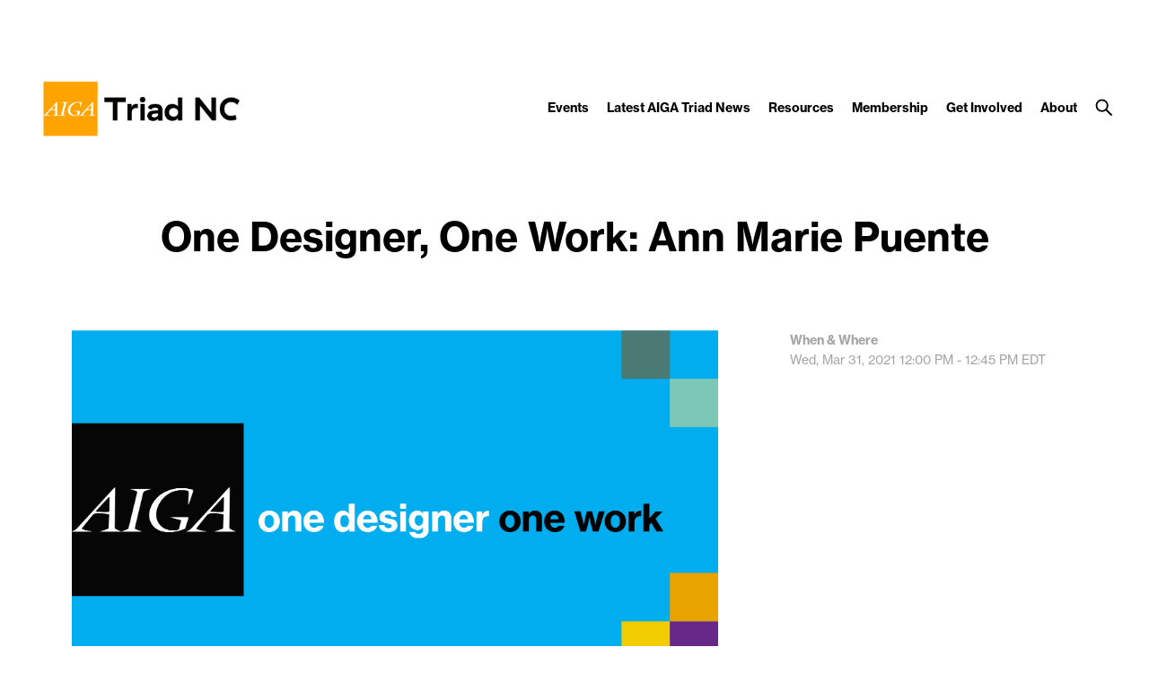

--- FILE ---
content_type: text/css
request_url: https://triadnc.aiga.org/wp-content/themes/ikit_three_custom/.style_editor/css/stylesheets/background_images.css?ver=6.9
body_size: 1981
content:
/* Colors */
/* Font color */
.font-color-0 {
  color: transparent; }

.font-color-1 {
  color: black; }

.font-color-2 {
  color: white; }

.font-color-3 {
  color: #a5a5a5; }

.font-color-4 {
  color: #f0f0f0; }

.font-color-5 {
  color: #f68b1f; }

.font-color-6 {
  color: #f9b30f; }

.font-color-7 {
  color: #a5d21e; }

.font-color-8 {
  color: #41c8b9; }

.font-color-9 {
  color: #ec008c; }

.font-color-3a {
  color: #a5a5a5; }

.font-color-1b {
  color: black; }

.font-color-1e {
  color: black; }

.font-color-3b {
  color: #a5a5a5; }

.font-color-1g {
  color: black; }

/* Background color */
.background-color-0 {
  background-color: transparent; }

.background-color-1 {
  background-color: black; }

.background-color-2 {
  background-color: white; }

.background-color-3 {
  background-color: #a5a5a5; }

.background-color-4 {
  background-color: #f0f0f0; }

.background-color-5 {
  background-color: #f68b1f; }

.background-color-10 {
  background-color: #fafafa; }

.background-color-1a {
  background-color: black; }

.background-color-2a {
  background-color: white; }

.background-color-2c {
  background-color: white; }

.background-color-5a {
  background-color: #f68b1f; }

.background-color-4a {
  background-color: #f0f0f0; }

.background-color-0a {
  background-color: transparent; }

.background-color-2d {
  background-color: white; }

.background-color-0b {
  background-color: transparent; }

.background-color-10a {
  background-color: #fafafa; }

/* Border color */
.border-color-1 {
  border-color: black; }

.border-color-1-top {
  border-top-color: black; }

.border-color-1-bottom {
  border-bottom-color: black; }

.border-color-1-left {
  border-left-color: black; }

.border-color-1-right {
  border-right-color: black; }

.border-color-2 {
  border-color: white; }

.border-color-2-top {
  border-top-color: white; }

.border-color-2-bottom {
  border-bottom-color: white; }

.border-color-2-left {
  border-left-color: white; }

.border-color-2-right {
  border-right-color: white; }

.border-color-3 {
  border-color: #a5a5a5; }

.border-color-3-top {
  border-top-color: #a5a5a5; }

.border-color-3-bottom {
  border-bottom-color: #a5a5a5; }

.border-color-3-left {
  border-left-color: #a5a5a5; }

.border-color-3-right {
  border-right-color: #a5a5a5; }

.border-color-4 {
  border-color: #f0f0f0; }

.border-color-4-top {
  border-top-color: #f0f0f0; }

.border-color-4-bottom {
  border-bottom-color: #f0f0f0; }

.border-color-4-left {
  border-left-color: #f0f0f0; }

.border-color-4-right {
  border-right-color: #f0f0f0; }

.border-color-5 {
  border-color: #f68b1f; }

.border-color-5-top {
  border-top-color: #f68b1f; }

.border-color-5-bottom {
  border-bottom-color: #f68b1f; }

.border-color-5-left {
  border-left-color: #f68b1f; }

.border-color-5-right {
  border-right-color: #f68b1f; }

.border-color-6 {
  border-color: #f9b30f; }

.border-color-6-top {
  border-top-color: #f9b30f; }

.border-color-6-bottom {
  border-bottom-color: #f9b30f; }

.border-color-6-left {
  border-left-color: #f9b30f; }

.border-color-6-right {
  border-right-color: #f9b30f; }

.border-color-7 {
  border-color: #a5d21e; }

.border-color-7-top {
  border-top-color: #a5d21e; }

.border-color-7-bottom {
  border-bottom-color: #a5d21e; }

.border-color-7-left {
  border-left-color: #a5d21e; }

.border-color-7-right {
  border-right-color: #a5d21e; }

.border-color-8 {
  border-color: #41c8b9; }

.border-color-8-top {
  border-top-color: #41c8b9; }

.border-color-8-bottom {
  border-bottom-color: #41c8b9; }

.border-color-8-left {
  border-left-color: #41c8b9; }

.border-color-8-right {
  border-right-color: #41c8b9; }

.border-color-9 {
  border-color: #ec008c; }

.border-color-9-top {
  border-top-color: #ec008c; }

.border-color-9-bottom {
  border-bottom-color: #ec008c; }

.border-color-9-left {
  border-left-color: #ec008c; }

.border-color-9-right {
  border-right-color: #ec008c; }

.border-color-1c {
  border-color: black; }

.border-color-1c-top {
  border-top-color: black; }

.border-color-1c-bottom {
  border-bottom-color: black; }

.border-color-1c-left {
  border-left-color: black; }

.border-color-1c-right {
  border-right-color: black; }

.border-color-1d {
  border-color: black; }

.border-color-1d-top {
  border-top-color: black; }

.border-color-1d-bottom {
  border-bottom-color: black; }

.border-color-1d-left {
  border-left-color: black; }

.border-color-1d-right {
  border-right-color: black; }

.border-color-1f {
  border-color: black; }

.border-color-1f-top {
  border-top-color: black; }

.border-color-1f-bottom {
  border-bottom-color: black; }

.border-color-1f-left {
  border-left-color: black; }

.border-color-1f-right {
  border-right-color: black; }

/* Font size */
.font-size-1 {
  font-size: 48px;
  line-height: 54px; }

.breakpoint-body-size-xl .font-size-1 {
  font-size: 48px;
  line-height: 54px; }

.breakpoint-body-size-l .font-size-1 {
  font-size: 44px;
  line-height: 48px; }

.breakpoint-body-size-m .font-size-1 {
  font-size: 40px;
  line-height: 44px; }

.breakpoint-body-size-s .font-size-1 {
  font-size: 30px;
  line-height: 34px; }

.font-size-2 {
  font-size: 36px;
  line-height: 44px; }

.breakpoint-body-size-xl .font-size-2 {
  font-size: 36px;
  line-height: 44px; }

.breakpoint-body-size-l .font-size-2 {
  font-size: 32px;
  line-height: 36px; }

.breakpoint-body-size-m .font-size-2 {
  font-size: 32px;
  line-height: 36px; }

.breakpoint-body-size-s .font-size-2 {
  font-size: 28px;
  line-height: 32px; }

.font-size-3 {
  font-size: 30px;
  line-height: 36px; }

.breakpoint-body-size-xl .font-size-3 {
  font-size: 30px;
  line-height: 36px; }

.breakpoint-body-size-l .font-size-3 {
  font-size: 28px;
  line-height: 34px; }

.breakpoint-body-size-m .font-size-3 {
  font-size: 26px;
  line-height: 32px; }

.breakpoint-body-size-s .font-size-3 {
  font-size: 24px;
  line-height: 30px; }

.font-size-4 {
  font-size: 24px;
  line-height: 28px; }

.breakpoint-body-size-xl .font-size-4 {
  font-size: 20px;
  line-height: 24px; }

.breakpoint-body-size-l .font-size-4 {
  font-size: 20px;
  line-height: 24px; }

.breakpoint-body-size-m .font-size-4 {
  font-size: 20px;
  line-height: 24px; }

.breakpoint-body-size-s .font-size-4 {
  font-size: 18px;
  line-height: 22px; }

.font-size-5 {
  font-size: 18px;
  line-height: 30px; }

.breakpoint-body-size-xl .font-size-5 {
  font-size: 18px;
  line-height: 30px; }

.breakpoint-body-size-l .font-size-5 {
  font-size: 16px;
  line-height: 24px; }

.breakpoint-body-size-m .font-size-5 {
  font-size: 16px;
  line-height: 24px; }

.breakpoint-body-size-s .font-size-5 {
  font-size: 16px;
  line-height: 24px; }

.font-size-6 {
  font-size: 14px;
  line-height: 22px; }

.breakpoint-body-size-xl .font-size-6 {
  font-size: 14px;
  line-height: 22px; }

.breakpoint-body-size-l .font-size-6 {
  font-size: 14px;
  line-height: 22px; }

.breakpoint-body-size-m .font-size-6 {
  font-size: 13px;
  line-height: 20px; }

.breakpoint-body-size-s .font-size-6 {
  font-size: 13px;
  line-height: 20px; }

.font-size-7 {
  font-size: 12px;
  line-height: 18px; }

.breakpoint-body-size-xl .font-size-7 {
  font-size: 12px;
  line-height: 18px; }

.breakpoint-body-size-l .font-size-7 {
  font-size: 12px;
  line-height: 18px; }

.breakpoint-body-size-m .font-size-7 {
  font-size: 12px;
  line-height: 18px; }

.breakpoint-body-size-s .font-size-7 {
  font-size: 12px;
  line-height: 18px; }

/* Font family */
body {
  font-family: "neue-haas-grotesk-text",sans-serif;
  font-style: normal;
  font-weight: 400; }

body em, body i {
  font-family: "neue-haas-grotesk-text",sans-serif;
  font-style: italic;
  font-weight: 400; }

body strong, body b {
  font-family: "neue-haas-grotesk-text",sans-serif;
  font-style: normal;
  font-weight: 700; }

body strong em, body b em,
body strong i, body b i,
body em strong, body em b,
body i strong, body i b {
  font-family: "neue-haas-grotesk-text",sans-serif;
  font-style: italic;
  font-weight: 700; }

input {
  font-family: "neue-haas-grotesk-text",sans-serif;
  font-style: normal;
  font-weight: 400; }

input em, input i {
  font-family: "neue-haas-grotesk-text",sans-serif;
  font-style: italic;
  font-weight: 400; }

input strong, input b {
  font-family: "neue-haas-grotesk-text",sans-serif;
  font-style: normal;
  font-weight: 700; }

input strong em, input b em,
input strong i, input b i,
input em strong, input em b,
input i strong, input i b {
  font-family: "neue-haas-grotesk-text",sans-serif;
  font-style: italic;
  font-weight: 700; }

/* Font style */
.font-style-1 {
  font-family: "neue-haas-grotesk-text",sans-serif;
  font-style: normal;
  font-weight: 400; }

.font-style-1 em, .font-style-1 i {
  font-family: "neue-haas-grotesk-text",sans-serif;
  font-style: italic;
  font-weight: 400; }

.font-style-1 strong, .font-style-1 b {
  font-family: "neue-haas-grotesk-text",sans-serif;
  font-style: normal;
  font-weight: 700; }

.font-style-1 strong em, .font-style-1 b em,
.font-style-1 strong i, .font-style-1 b i,
.font-style-1 em strong, .font-style-1 em b,
.font-style-1 i strong, .font-style-1 i b {
  font-family: "neue-haas-grotesk-text",sans-serif;
  font-style: italic;
  font-weight: 700; }

.font-style-3 {
  font-family: "neue-haas-grotesk-text",sans-serif;
  font-style: normal;
  font-weight: 700; }

.font-style-8 {
  font-family: "freight-text-pro",serif;
  font-style: normal;
  font-weight: 400; }

.font-style-8 em, .font-style-8 i {
  font-family: "freight-text-pro",serif;
  font-style: italic;
  font-weight: 400; }

.font-style-8 strong, .font-style-8 b {
  font-family: "freight-text-pro",serif;
  font-style: normal;
  font-weight: 900; }

.font-style-8 strong em, .font-style-8 b em,
.font-style-8 strong i, .font-style-8 b i,
.font-style-8 em strong, .font-style-8 em b,
.font-style-8 i strong, .font-style-8 i b {
  font-family: "freight-text-pro",serif;
  font-style: italic;
  font-weight: 900; }

/* Box shadow border, allows us to have borders that do not change the box model as they are inset */
.box-shadow-border-color-0 {
  box-shadow: none; }

.box-shadow-border-color-5 {
  box-shadow: inset 0 0 0px 2px #f68b1f; }

/* Placeholder colors */
.placeholder-color-2::-webkit-input-placeholder {
  color: white; }

.placeholder-color-2::-moz-placeholder {
  color: white; }

.placeholder-color-2::-moz-placeholder {
  color: white; }

.placeholder-color-2::-ms-input-placeholder {
  color: white; }

/* Link underline colors */
.link-underline-color-1 {
  padding-bottom: 6px;
  background-image: url("../../images/underline_color_1.svg");
  -webkit-background-size: 2px 2px;
  -moz-background-size: 2px 2px;
  -o-background-size: 2px 2px;
  background-size: 2px 2px;
  background-repeat: repeat-x;
  display: inline;
  text-decoration: none !important;
  background-position: 100% 100%; }

.link-underline-color-2 {
  padding-bottom: 6px;
  background-image: url("../../images/underline_color_2.svg");
  -webkit-background-size: 2px 2px;
  -moz-background-size: 2px 2px;
  -o-background-size: 2px 2px;
  background-size: 2px 2px;
  background-repeat: repeat-x;
  display: inline;
  text-decoration: none !important;
  background-position: 100% 100%; }

.link-underline-color-3 {
  padding-bottom: 6px;
  background-image: url("../../images/underline_color_3.svg");
  -webkit-background-size: 2px 2px;
  -moz-background-size: 2px 2px;
  -o-background-size: 2px 2px;
  background-size: 2px 2px;
  background-repeat: repeat-x;
  display: inline;
  text-decoration: none !important;
  background-position: 100% 100%; }

.link-underline-color-3a {
  padding-bottom: 6px;
  background-image: url("../../images/underline_color_3a.svg");
  -webkit-background-size: 2px 2px;
  -moz-background-size: 2px 2px;
  -o-background-size: 2px 2px;
  background-size: 2px 2px;
  background-repeat: repeat-x;
  display: inline;
  text-decoration: none !important;
  background-position: 100% 100%; }

.link-underline-color-1b {
  padding-bottom: 6px;
  background-image: url("../../images/underline_color_1b.svg");
  -webkit-background-size: 2px 2px;
  -moz-background-size: 2px 2px;
  -o-background-size: 2px 2px;
  background-size: 2px 2px;
  background-repeat: repeat-x;
  display: inline;
  text-decoration: none !important;
  background-position: 100% 100%; }

.header .header-search-button-open-image {
  background-image: url("../../images/button_search.svg");
  -webkit-background-size: 20px 20px;
  -moz-background-size: 20px 20px;
  -o-background-size: 20px 20px;
  background-size: 20px 20px; }

.header .header-search-button-open-image-alt {
  background-image: url("../../images/button_search_alt.svg");
  -webkit-background-size: 20px 20px;
  -moz-background-size: 20px 20px;
  -o-background-size: 20px 20px;
  background-size: 20px 20px; }

.header .header-search-button-close-image {
  background-image: url("../../images/button_search_close.svg");
  -webkit-background-size: 20px 20px;
  -moz-background-size: 20px 20px;
  -o-background-size: 20px 20px;
  background-size: 20px 20px; }

.header-compact-menu-item-link-expand-icon-image {
  background-image: url("../../images/compact_menu_link_expand.svg");
  -webkit-background-size: 20px 20px;
  -moz-background-size: 20px 20px;
  -o-background-size: 20px 20px;
  background-size: 20px 20px; }

.header-compact-menu-button-close-image {
  background-image: url("../../images/compact_menu_close.svg");
  -webkit-background-size: 20px 20px;
  -moz-background-size: 20px 20px;
  -o-background-size: 20px 20px;
  background-size: 20px 20px; }

.header-compact-menu-button-open-image {
  background-image: url("../../images/compact_menu_open.svg");
  -webkit-background-size: 20px 20px;
  -moz-background-size: 20px 20px;
  -o-background-size: 20px 20px;
  background-size: 20px 20px; }

.header-compact-button-search-open-image {
  background-image: url("../../images/compact_search_open.svg");
  -webkit-background-size: 20px 20px;
  -moz-background-size: 20px 20px;
  -o-background-size: 20px 20px;
  background-size: 20px 20px; }

.header-compact-button-search-close-image {
  background-image: url("../../images/compact_search_close.svg");
  -webkit-background-size: 20px 20px;
  -moz-background-size: 20px 20px;
  -o-background-size: 20px 20px;
  background-size: 20px 20px; }

.sso-lock-icon {
  background-image: url("../../images/icon_sso.svg");
  -webkit-background-size: 15px 15px;
  -moz-background-size: 15px 15px;
  -o-background-size: 15px 15px;
  background-size: 15px 15px; }

.sso-lock-light .sso-lock-icon {
  background-image: url("../../images/icon_sso_light.svg");
  -webkit-background-size: 15px 15px;
  -moz-background-size: 15px 15px;
  -o-background-size: 15px 15px;
  background-size: 15px 15px; }

.ikit-widget-featured-video .video-item-overlay {
  background-image: url("../../images/button_play.svg");
  -webkit-background-size: 60px 60px;
  -moz-background-size: 60px 60px;
  -o-background-size: 60px 60px;
  background-size: 60px 60px; }

.ikit-widget-featured-video .video-item-image:hover .video-item-overlay {
  background-image: url("../../images/button_play_hl.svg");
  -webkit-background-size: 60px 60px;
  -moz-background-size: 60px 60px;
  -o-background-size: 60px 60px;
  background-size: 60px 60px; }

.ikit-widget-vimeo .vimeo-item-overlay {
  background-image: url("../../images/button_play.svg");
  -webkit-background-size: 60px 60px;
  -moz-background-size: 60px 60px;
  -o-background-size: 60px 60px;
  background-size: 60px 60px; }

.ikit-widget-vimeo .vimeo-item:hover .vimeo-item-overlay {
  background-image: url("../../images/button_play_hl.svg");
  -webkit-background-size: 60px 60px;
  -moz-background-size: 60px 60px;
  -o-background-size: 60px 60px;
  background-size: 60px 60px; }

.ikit-widget-youtube .youtube-item-overlay {
  background-image: url("../../images/button_play.svg");
  -webkit-background-size: 60px 60px;
  -moz-background-size: 60px 60px;
  -o-background-size: 60px 60px;
  background-size: 60px 60px; }

.ikit-widget-youtube .youtube-item:hover .youtube-item-overlay {
  background-image: url("../../images/button_play_hl.svg");
  -webkit-background-size: 60px 60px;
  -moz-background-size: 60px 60px;
  -o-background-size: 60px 60px;
  background-size: 60px 60px; }

.ikit-widget-instagram .instagram-item-video .instagram-item-video-overlay {
  background-image: url("../../images/button_play.svg");
  -webkit-background-size: 60px 60px;
  -moz-background-size: 60px 60px;
  -o-background-size: 60px 60px;
  background-size: 60px 60px; }

.ikit-widget-instagram .instagram-item-video:hover .instagram-item-video-overlay {
  background-image: url("../../images/button_play_hl.svg");
  -webkit-background-size: 60px 60px;
  -moz-background-size: 60px 60px;
  -o-background-size: 60px 60px;
  background-size: 60px 60px; }

.layout .social-share-container .social-share-item-twitter {
  background-image: url("../../images/social_twitter.svg");
  -webkit-background-size: 30px 30px;
  -moz-background-size: 30px 30px;
  -o-background-size: 30px 30px;
  background-size: 30px 30px; }

.layout .social-share-container .social-share-item-twitter:hover {
  background-image: url("../../images/social_twitter_hl.svg");
  -webkit-background-size: 30px 30px;
  -moz-background-size: 30px 30px;
  -o-background-size: 30px 30px;
  background-size: 30px 30px; }

.layout .social-share-container .social-share-item-facebook {
  background-image: url("../../images/social_facebook.svg");
  -webkit-background-size: 30px 30px;
  -moz-background-size: 30px 30px;
  -o-background-size: 30px 30px;
  background-size: 30px 30px; }

.layout .social-share-container .social-share-item-facebook:hover {
  background-image: url("../../images/social_facebook_hl.svg");
  -webkit-background-size: 30px 30px;
  -moz-background-size: 30px 30px;
  -o-background-size: 30px 30px;
  background-size: 30px 30px; }

.layout .social-share-container .social-share-item-linked_in {
  background-image: url("../../images/social_linkedin.svg");
  -webkit-background-size: 30px 30px;
  -moz-background-size: 30px 30px;
  -o-background-size: 30px 30px;
  background-size: 30px 30px; }

.layout .social-share-container .social-share-item-linked_in:hover {
  background-image: url("../../images/social_linkedin_hl.svg");
  -webkit-background-size: 30px 30px;
  -moz-background-size: 30px 30px;
  -o-background-size: 30px 30px;
  background-size: 30px 30px; }

.layout .social-share-container .social-share-item-email {
  background-image: url("../../images/social_email.svg");
  -webkit-background-size: 30px 30px;
  -moz-background-size: 30px 30px;
  -o-background-size: 30px 30px;
  background-size: 30px 30px; }

.layout .social-share-container .social-share-item-email:hover {
  background-image: url("../../images/social_email_hl.svg");
  -webkit-background-size: 30px 30px;
  -moz-background-size: 30px 30px;
  -o-background-size: 30px 30px;
  background-size: 30px 30px; }

.layout .social-share-container .social-share-item-addtocal {
  background-image: url("../../images/social_addtocal.svg");
  -webkit-background-size: 30px 30px;
  -moz-background-size: 30px 30px;
  -o-background-size: 30px 30px;
  background-size: 30px 30px; }

.layout .social-share-container .social-share-item-addtocal:hover {
  background-image: url("../../images/social_addtocal_hl.svg");
  -webkit-background-size: 30px 30px;
  -moz-background-size: 30px 30px;
  -o-background-size: 30px 30px;
  background-size: 30px 30px; }

.layout .sbSelector {
  background-image: url("../../images/filter_dropdown.svg");
  -webkit-background-size: 20px 20px;
  -moz-background-size: 20px 20px;
  -o-background-size: 20px 20px;
  background-size: 20px 20px; }


--- FILE ---
content_type: text/css
request_url: https://triadnc.aiga.org/wp-content/themes/ikit_three_custom/.style_editor/css/stylesheets/sass_templates.css?ver=6.9
body_size: 6104
content:
/* Colors */
/* Font color */
.font-color-0 {
  color: transparent; }

.font-color-1, .page-template-section_toc-php .item-title, .page-template-section_toc-php .item-description, .page-template-section_toc_alt_1-php .item-title, .page-template-section_toc_alt_1-php .item-description, .page-template-section_toc_alt_1-php .item-description a:hover, .page-template-persons-php .person-item-title, .page-template-persons-php .person-item-description, .page-template-persons-php .person-item-description a:hover, .page-template-events_past-php .event-item-title, .page-template-events_past-php .event-item-description, .page-template-events_past-php .event-item-time,
.page-template-events_past-php .event-item-date, .category .page-layout-4-body .news-item-title,
.page-template-news-php .page-layout-4-body .news-item-title, .category .page-layout-4-body .news-item-date,
.page-template-news-php .page-layout-4-body .news-item-date,
.category .page-layout-4-body .news-item-author,
.page-template-news-php .page-layout-4-body .news-item-author, .category .page-layout-4-body .news-item-description,
.page-template-news-php .page-layout-4-body .news-item-description, .category .page-layout-4-body .news-item-external-source,
.page-template-news-php .page-layout-4-body .news-item-external-source, .page-template-events-php .page-layout-4-body .event-item-title,
.page-template-events_internal-php .page-layout-4-body .event-item-title, .page-template-events-php .page-layout-4-body .event-item-description,
.page-template-events_internal-php .page-layout-4-body .event-item-description, .page-template-events-php .page-layout-4-body .event-item-date,
.page-template-events-php .page-layout-4-body .event-item-time,
.page-template-events_internal-php .page-layout-4-body .event-item-date,
.page-template-events_internal-php .page-layout-4-body .event-item-time, .page-template-events-php .events-calendar-title,
.page-template-events_internal-php .events-calendar-title, .page-template-events-php .events-calendar-content td,
.page-template-events-php .events-calendar-content th,
.page-template-events_internal-php .events-calendar-content td,
.page-template-events_internal-php .events-calendar-content th, .page-template-events-php .events-calendar-day-compact-event-title,
.page-template-events_internal-php .events-calendar-day-compact-event-title, .page-template-events-php .events-calendar-day-compact-date,
.page-template-events_internal-php .events-calendar-day-compact-date, .search .search-result-title, .search .search-result-date, .search .search-result-event-location, .page-template-jobs-php .page-layout-4-body .job-item-location,
.page-template-jobs-php .page-layout-4-body .job-item-date, .page-template-jobs-php .page-layout-4-body .job-item-company-name,
.page-template-jobs-php .page-layout-4-body .job-item-title, .page-template-portfolios-php .portfolio-item-author, .page-template-sponsors-php .sponsor-category, .page-template-sponsors-php .sponsor-description, .page-template-sponsors-php .sponsor-description a:hover, .single-ikit_event .attendees, .single-ikit_event .eventbrite-registration-link-header, .page-template-member_directory-php .member-item-name, .page-template-member_directory-php .member-item-attributes, .page-template-member_directory-php .member-item-attributes .member-item-type, .error404 .page-layout-4-body {
  color: black; }

.font-color-2, .category .page-layout-4-body .news-item-category:hover,
.page-template-news-php .page-layout-4-body .news-item-category:hover, .page-template-events-php .page-layout-4 .view-filter.active,
.page-template-events_internal-php .page-layout-4 .view-filter.active, .page-template-events-php .tooltipster-base .events-calendar-day-event-info-title,
.page-template-events_internal-php .tooltipster-base .events-calendar-day-event-info-title, .page-template-events-php .tooltipster-base .events-calendar-day-event-info-attributes,
.page-template-events_internal-php .tooltipster-base .events-calendar-day-event-info-attributes, .single .category-button:hover {
  color: white; }

.font-color-3, .page-template-persons-php .person-item-positions, .page-template-events_past-php .event-item-external-source,
.page-template-events_past-php .event-item-internal-source, .category .page-layout-4-body .news-item-category,
.page-template-news-php .page-layout-4-body .news-item-category, .page-template-events-php .page-layout-4-body .event-item-external-source,
.page-template-events-php .page-layout-4-body .event-item-internal-source,
.page-template-events_internal-php .page-layout-4-body .event-item-external-source,
.page-template-events_internal-php .page-layout-4-body .event-item-internal-source, .search .search-result-type, .page-template-portfolios-php .portfolio-item-project, .single .category-button, .page-template-member_directory-php .member-item-company {
  color: #a5a5a5; }

.font-color-4 {
  color: #f0f0f0; }

.font-color-5, .page-template-section_toc_alt_1-php .item-description a, .page-template-persons-php .person-item-description a, .page-template-events_past-php .event-item-location, .page-template-events-php .page-layout-4-body .event-item-location,
.page-template-events_internal-php .page-layout-4-body .event-item-location, .page-template-sponsors-php .sponsor-description a {
  color: #f68b1f; }

.font-color-6 {
  color: #f9b30f; }

.font-color-7 {
  color: #a5d21e; }

.font-color-8 {
  color: #41c8b9; }

.font-color-9 {
  color: #ec008c; }

.font-color-3a {
  color: #a5a5a5; }

.font-color-1b {
  color: black; }

.font-color-1e {
  color: black; }

.font-color-3b {
  color: #a5a5a5; }

.font-color-1g {
  color: black; }

/* Background color */
.background-color-0 {
  background-color: transparent; }

.background-color-1, .category .page-layout-4-body .news-item-category:hover,
.page-template-news-php .page-layout-4-body .news-item-category:hover, .page-template-events-php .page-layout-4 .view-filter.active,
.page-template-events_internal-php .page-layout-4 .view-filter.active, .page-template-events-php .tooltipster-base,
.page-template-events_internal-php .tooltipster-base, .single .category-button:hover {
  background-color: black; }

.background-color-2, .page-template-events-php .events-calendar-day-event-empty,
.page-template-events_internal-php .events-calendar-day-event-empty {
  background-color: white; }

.background-color-3 {
  background-color: #a5a5a5; }

.background-color-4, .category .page-layout-4-body .news-item-category,
.page-template-news-php .page-layout-4-body .news-item-category, .page-template-events-php .events-calendar-day-not-in-month .events-calendar-day-event-empty,
.page-template-events_internal-php .events-calendar-day-not-in-month .events-calendar-day-event-empty, .single .category-button {
  background-color: #f0f0f0; }

.background-color-5 {
  background-color: #f68b1f; }

.background-color-10 {
  background-color: #fafafa; }

.background-color-1a {
  background-color: black; }

.background-color-2a {
  background-color: white; }

.background-color-2c {
  background-color: white; }

.background-color-5a {
  background-color: #f68b1f; }

.background-color-4a {
  background-color: #f0f0f0; }

.background-color-0a {
  background-color: transparent; }

.background-color-2d {
  background-color: white; }

.background-color-0b {
  background-color: transparent; }

.background-color-10a {
  background-color: #fafafa; }

/* Border color */
.border-color-1, .category .page-layout-4-body .news-item-category:hover,
.page-template-news-php .page-layout-4-body .news-item-category:hover, .page-template-events-php .page-layout-4 .view-filter.active,
.page-template-events_internal-php .page-layout-4 .view-filter.active, .page-template-events-php .page-layout-4 .view-filter.active:hover,
.page-template-events_internal-php .page-layout-4 .view-filter.active:hover, .page-template-events-php .events-calendar-day-content,
.page-template-events_internal-php .events-calendar-day-content, .page-template-events-php .events-calendar-content > table > tbody > tr,
.page-template-events_internal-php .events-calendar-content > table > tbody > tr, .page-template-events-php .events-calendar-content > table > tbody > tr:nth-child(2),
.page-template-events_internal-php .events-calendar-content > table > tbody > tr:nth-child(2), .page-template-events-php .events-calendar-content > table > tbody > tr:last-child,
.page-template-events_internal-php .events-calendar-content > table > tbody > tr:last-child, .page-template-events-php .events-calendar-day-compact,
.page-template-events_internal-php .events-calendar-day-compact, .single .category-button:hover {
  border-color: black; }

.border-color-1-top {
  border-top-color: black; }

.border-color-1-bottom {
  border-bottom-color: black; }

.border-color-1-left {
  border-left-color: black; }

.border-color-1-right {
  border-right-color: black; }

.border-color-2 {
  border-color: white; }

.border-color-2-top {
  border-top-color: white; }

.border-color-2-bottom {
  border-bottom-color: white; }

.border-color-2-left {
  border-left-color: white; }

.border-color-2-right {
  border-right-color: white; }

.border-color-3 {
  border-color: #a5a5a5; }

.border-color-3-top {
  border-top-color: #a5a5a5; }

.border-color-3-bottom {
  border-bottom-color: #a5a5a5; }

.border-color-3-left {
  border-left-color: #a5a5a5; }

.border-color-3-right {
  border-right-color: #a5a5a5; }

.border-color-4, .category .page-layout-4-body .news-item-category,
.page-template-news-php .page-layout-4-body .news-item-category, .single .category-button {
  border-color: #f0f0f0; }

.border-color-4-top {
  border-top-color: #f0f0f0; }

.border-color-4-bottom {
  border-bottom-color: #f0f0f0; }

.border-color-4-left {
  border-left-color: #f0f0f0; }

.border-color-4-right {
  border-right-color: #f0f0f0; }

.border-color-5 {
  border-color: #f68b1f; }

.border-color-5-top {
  border-top-color: #f68b1f; }

.border-color-5-bottom {
  border-bottom-color: #f68b1f; }

.border-color-5-left {
  border-left-color: #f68b1f; }

.border-color-5-right {
  border-right-color: #f68b1f; }

.border-color-6 {
  border-color: #f9b30f; }

.border-color-6-top {
  border-top-color: #f9b30f; }

.border-color-6-bottom {
  border-bottom-color: #f9b30f; }

.border-color-6-left {
  border-left-color: #f9b30f; }

.border-color-6-right {
  border-right-color: #f9b30f; }

.border-color-7 {
  border-color: #a5d21e; }

.border-color-7-top {
  border-top-color: #a5d21e; }

.border-color-7-bottom {
  border-bottom-color: #a5d21e; }

.border-color-7-left {
  border-left-color: #a5d21e; }

.border-color-7-right {
  border-right-color: #a5d21e; }

.border-color-8 {
  border-color: #41c8b9; }

.border-color-8-top {
  border-top-color: #41c8b9; }

.border-color-8-bottom {
  border-bottom-color: #41c8b9; }

.border-color-8-left {
  border-left-color: #41c8b9; }

.border-color-8-right {
  border-right-color: #41c8b9; }

.border-color-9 {
  border-color: #ec008c; }

.border-color-9-top {
  border-top-color: #ec008c; }

.border-color-9-bottom {
  border-bottom-color: #ec008c; }

.border-color-9-left {
  border-left-color: #ec008c; }

.border-color-9-right {
  border-right-color: #ec008c; }

.border-color-1c {
  border-color: black; }

.border-color-1c-top {
  border-top-color: black; }

.border-color-1c-bottom {
  border-bottom-color: black; }

.border-color-1c-left {
  border-left-color: black; }

.border-color-1c-right {
  border-right-color: black; }

.border-color-1d {
  border-color: black; }

.border-color-1d-top {
  border-top-color: black; }

.border-color-1d-bottom {
  border-bottom-color: black; }

.border-color-1d-left {
  border-left-color: black; }

.border-color-1d-right {
  border-right-color: black; }

.border-color-1f {
  border-color: black; }

.border-color-1f-top {
  border-top-color: black; }

.border-color-1f-bottom {
  border-bottom-color: black; }

.border-color-1f-left {
  border-left-color: black; }

.border-color-1f-right {
  border-right-color: black; }

/* Font size */
.font-size-1, .single-ikit_person .header-person-positions {
  font-size: 48px;
  line-height: 54px; }

.breakpoint-body-size-xl .font-size-1, .breakpoint-body-size-xl .single-ikit_person .header-person-positions, .single-ikit_person .breakpoint-body-size-xl .header-person-positions {
  font-size: 48px;
  line-height: 54px; }

.breakpoint-body-size-l .font-size-1, .breakpoint-body-size-l .single-ikit_person .header-person-positions, .single-ikit_person .breakpoint-body-size-l .header-person-positions {
  font-size: 44px;
  line-height: 48px; }

.breakpoint-body-size-m .font-size-1, .breakpoint-body-size-m .single-ikit_person .header-person-positions, .single-ikit_person .breakpoint-body-size-m .header-person-positions {
  font-size: 40px;
  line-height: 44px; }

.breakpoint-body-size-s .font-size-1, .breakpoint-body-size-s .single-ikit_person .header-person-positions, .single-ikit_person .breakpoint-body-size-s .header-person-positions {
  font-size: 30px;
  line-height: 34px; }

.font-size-2 {
  font-size: 36px;
  line-height: 44px; }

.breakpoint-body-size-xl .font-size-2 {
  font-size: 36px;
  line-height: 44px; }

.breakpoint-body-size-l .font-size-2 {
  font-size: 32px;
  line-height: 36px; }

.breakpoint-body-size-m .font-size-2 {
  font-size: 32px;
  line-height: 36px; }

.breakpoint-body-size-s .font-size-2 {
  font-size: 28px;
  line-height: 32px; }

.font-size-3, .page-template-events_past-php .event-item-title, .category .page-layout-4-body .news-item-title,
.page-template-news-php .page-layout-4-body .news-item-title, .page-template-events-php .page-layout-4-body .event-item-title,
.page-template-events_internal-php .page-layout-4-body .event-item-title, .page-template-events-php .events-calendar-title,
.page-template-events_internal-php .events-calendar-title, .page-template-events-php .events-calendar-day-compact-event-title,
.page-template-events_internal-php .events-calendar-day-compact-event-title, .error404 .page-layout-4-body {
  font-size: 30px;
  line-height: 36px; }

.breakpoint-body-size-xl .font-size-3, .breakpoint-body-size-xl .page-template-events_past-php .event-item-title, .page-template-events_past-php .breakpoint-body-size-xl .event-item-title, .breakpoint-body-size-xl .category .page-layout-4-body .news-item-title, .category .page-layout-4-body .breakpoint-body-size-xl .news-item-title, .breakpoint-body-size-xl
.page-template-news-php .page-layout-4-body .news-item-title,
.page-template-news-php .page-layout-4-body .breakpoint-body-size-xl .news-item-title, .breakpoint-body-size-xl .page-template-events-php .page-layout-4-body .event-item-title, .page-template-events-php .page-layout-4-body .breakpoint-body-size-xl .event-item-title, .breakpoint-body-size-xl
.page-template-events_internal-php .page-layout-4-body .event-item-title,
.page-template-events_internal-php .page-layout-4-body .breakpoint-body-size-xl .event-item-title, .breakpoint-body-size-xl .page-template-events-php .events-calendar-title, .page-template-events-php .breakpoint-body-size-xl .events-calendar-title, .breakpoint-body-size-xl
.page-template-events_internal-php .events-calendar-title,
.page-template-events_internal-php .breakpoint-body-size-xl .events-calendar-title, .breakpoint-body-size-xl .page-template-events-php .events-calendar-day-compact-event-title, .page-template-events-php .breakpoint-body-size-xl .events-calendar-day-compact-event-title, .breakpoint-body-size-xl
.page-template-events_internal-php .events-calendar-day-compact-event-title,
.page-template-events_internal-php .breakpoint-body-size-xl .events-calendar-day-compact-event-title, .breakpoint-body-size-xl .error404 .page-layout-4-body, .error404 .breakpoint-body-size-xl .page-layout-4-body {
  font-size: 30px;
  line-height: 36px; }

.breakpoint-body-size-l .font-size-3, .breakpoint-body-size-l .page-template-events_past-php .event-item-title, .page-template-events_past-php .breakpoint-body-size-l .event-item-title, .breakpoint-body-size-l .category .page-layout-4-body .news-item-title, .category .page-layout-4-body .breakpoint-body-size-l .news-item-title, .breakpoint-body-size-l
.page-template-news-php .page-layout-4-body .news-item-title,
.page-template-news-php .page-layout-4-body .breakpoint-body-size-l .news-item-title, .breakpoint-body-size-l .page-template-events-php .page-layout-4-body .event-item-title, .page-template-events-php .page-layout-4-body .breakpoint-body-size-l .event-item-title, .breakpoint-body-size-l
.page-template-events_internal-php .page-layout-4-body .event-item-title,
.page-template-events_internal-php .page-layout-4-body .breakpoint-body-size-l .event-item-title, .breakpoint-body-size-l .page-template-events-php .events-calendar-title, .page-template-events-php .breakpoint-body-size-l .events-calendar-title, .breakpoint-body-size-l
.page-template-events_internal-php .events-calendar-title,
.page-template-events_internal-php .breakpoint-body-size-l .events-calendar-title, .breakpoint-body-size-l .page-template-events-php .events-calendar-day-compact-event-title, .page-template-events-php .breakpoint-body-size-l .events-calendar-day-compact-event-title, .breakpoint-body-size-l
.page-template-events_internal-php .events-calendar-day-compact-event-title,
.page-template-events_internal-php .breakpoint-body-size-l .events-calendar-day-compact-event-title, .breakpoint-body-size-l .error404 .page-layout-4-body, .error404 .breakpoint-body-size-l .page-layout-4-body {
  font-size: 28px;
  line-height: 34px; }

.breakpoint-body-size-m .font-size-3, .breakpoint-body-size-m .page-template-events_past-php .event-item-title, .page-template-events_past-php .breakpoint-body-size-m .event-item-title, .breakpoint-body-size-m .category .page-layout-4-body .news-item-title, .category .page-layout-4-body .breakpoint-body-size-m .news-item-title, .breakpoint-body-size-m
.page-template-news-php .page-layout-4-body .news-item-title,
.page-template-news-php .page-layout-4-body .breakpoint-body-size-m .news-item-title, .breakpoint-body-size-m .page-template-events-php .page-layout-4-body .event-item-title, .page-template-events-php .page-layout-4-body .breakpoint-body-size-m .event-item-title, .breakpoint-body-size-m
.page-template-events_internal-php .page-layout-4-body .event-item-title,
.page-template-events_internal-php .page-layout-4-body .breakpoint-body-size-m .event-item-title, .breakpoint-body-size-m .page-template-events-php .events-calendar-title, .page-template-events-php .breakpoint-body-size-m .events-calendar-title, .breakpoint-body-size-m
.page-template-events_internal-php .events-calendar-title,
.page-template-events_internal-php .breakpoint-body-size-m .events-calendar-title, .breakpoint-body-size-m .page-template-events-php .events-calendar-day-compact-event-title, .page-template-events-php .breakpoint-body-size-m .events-calendar-day-compact-event-title, .breakpoint-body-size-m
.page-template-events_internal-php .events-calendar-day-compact-event-title,
.page-template-events_internal-php .breakpoint-body-size-m .events-calendar-day-compact-event-title, .breakpoint-body-size-m .error404 .page-layout-4-body, .error404 .breakpoint-body-size-m .page-layout-4-body {
  font-size: 26px;
  line-height: 32px; }

.breakpoint-body-size-s .font-size-3, .breakpoint-body-size-s .page-template-events_past-php .event-item-title, .page-template-events_past-php .breakpoint-body-size-s .event-item-title, .breakpoint-body-size-s .category .page-layout-4-body .news-item-title, .category .page-layout-4-body .breakpoint-body-size-s .news-item-title, .breakpoint-body-size-s
.page-template-news-php .page-layout-4-body .news-item-title,
.page-template-news-php .page-layout-4-body .breakpoint-body-size-s .news-item-title, .breakpoint-body-size-s .page-template-events-php .page-layout-4-body .event-item-title, .page-template-events-php .page-layout-4-body .breakpoint-body-size-s .event-item-title, .breakpoint-body-size-s
.page-template-events_internal-php .page-layout-4-body .event-item-title,
.page-template-events_internal-php .page-layout-4-body .breakpoint-body-size-s .event-item-title, .breakpoint-body-size-s .page-template-events-php .events-calendar-title, .page-template-events-php .breakpoint-body-size-s .events-calendar-title, .breakpoint-body-size-s
.page-template-events_internal-php .events-calendar-title,
.page-template-events_internal-php .breakpoint-body-size-s .events-calendar-title, .breakpoint-body-size-s .page-template-events-php .events-calendar-day-compact-event-title, .page-template-events-php .breakpoint-body-size-s .events-calendar-day-compact-event-title, .breakpoint-body-size-s
.page-template-events_internal-php .events-calendar-day-compact-event-title,
.page-template-events_internal-php .breakpoint-body-size-s .events-calendar-day-compact-event-title, .breakpoint-body-size-s .error404 .page-layout-4-body, .error404 .breakpoint-body-size-s .page-layout-4-body {
  font-size: 24px;
  line-height: 30px; }

.font-size-4, .page-template-section_toc-php .item-title, .page-template-section_toc_alt_1-php .item-title, .page-template-persons-php .person-item-title, .page-template-persons-php .person-item-positions, .search .search-result-title, .page-template-jobs-php .page-layout-4-body .job-item-company-name,
.page-template-jobs-php .page-layout-4-body .job-item-title, .page-template-portfolios-php .portfolio-item-project, .page-template-portfolios-php .portfolio-item-author, .page-template-member_directory-php .member-item-name, .page-template-member_directory-php .member-item-company {
  font-size: 24px;
  line-height: 28px; }

.breakpoint-body-size-xl .font-size-4, .breakpoint-body-size-xl .page-template-section_toc-php .item-title, .page-template-section_toc-php .breakpoint-body-size-xl .item-title, .breakpoint-body-size-xl .page-template-section_toc_alt_1-php .item-title, .page-template-section_toc_alt_1-php .breakpoint-body-size-xl .item-title, .breakpoint-body-size-xl .page-template-persons-php .person-item-title, .page-template-persons-php .breakpoint-body-size-xl .person-item-title, .breakpoint-body-size-xl .page-template-persons-php .person-item-positions, .page-template-persons-php .breakpoint-body-size-xl .person-item-positions, .breakpoint-body-size-xl .search .search-result-title, .search .breakpoint-body-size-xl .search-result-title, .breakpoint-body-size-xl .page-template-jobs-php .page-layout-4-body .job-item-company-name, .page-template-jobs-php .page-layout-4-body .breakpoint-body-size-xl .job-item-company-name, .breakpoint-body-size-xl
.page-template-jobs-php .page-layout-4-body .job-item-title,
.page-template-jobs-php .page-layout-4-body .breakpoint-body-size-xl .job-item-title, .breakpoint-body-size-xl .page-template-portfolios-php .portfolio-item-project, .page-template-portfolios-php .breakpoint-body-size-xl .portfolio-item-project, .breakpoint-body-size-xl .page-template-portfolios-php .portfolio-item-author, .page-template-portfolios-php .breakpoint-body-size-xl .portfolio-item-author, .breakpoint-body-size-xl .page-template-member_directory-php .member-item-name, .page-template-member_directory-php .breakpoint-body-size-xl .member-item-name, .breakpoint-body-size-xl .page-template-member_directory-php .member-item-company, .page-template-member_directory-php .breakpoint-body-size-xl .member-item-company {
  font-size: 20px;
  line-height: 24px; }

.breakpoint-body-size-l .font-size-4, .breakpoint-body-size-l .page-template-section_toc-php .item-title, .page-template-section_toc-php .breakpoint-body-size-l .item-title, .breakpoint-body-size-l .page-template-section_toc_alt_1-php .item-title, .page-template-section_toc_alt_1-php .breakpoint-body-size-l .item-title, .breakpoint-body-size-l .page-template-persons-php .person-item-title, .page-template-persons-php .breakpoint-body-size-l .person-item-title, .breakpoint-body-size-l .page-template-persons-php .person-item-positions, .page-template-persons-php .breakpoint-body-size-l .person-item-positions, .breakpoint-body-size-l .search .search-result-title, .search .breakpoint-body-size-l .search-result-title, .breakpoint-body-size-l .page-template-jobs-php .page-layout-4-body .job-item-company-name, .page-template-jobs-php .page-layout-4-body .breakpoint-body-size-l .job-item-company-name, .breakpoint-body-size-l
.page-template-jobs-php .page-layout-4-body .job-item-title,
.page-template-jobs-php .page-layout-4-body .breakpoint-body-size-l .job-item-title, .breakpoint-body-size-l .page-template-portfolios-php .portfolio-item-project, .page-template-portfolios-php .breakpoint-body-size-l .portfolio-item-project, .breakpoint-body-size-l .page-template-portfolios-php .portfolio-item-author, .page-template-portfolios-php .breakpoint-body-size-l .portfolio-item-author, .breakpoint-body-size-l .page-template-member_directory-php .member-item-name, .page-template-member_directory-php .breakpoint-body-size-l .member-item-name, .breakpoint-body-size-l .page-template-member_directory-php .member-item-company, .page-template-member_directory-php .breakpoint-body-size-l .member-item-company {
  font-size: 20px;
  line-height: 24px; }

.breakpoint-body-size-m .font-size-4, .breakpoint-body-size-m .page-template-section_toc-php .item-title, .page-template-section_toc-php .breakpoint-body-size-m .item-title, .breakpoint-body-size-m .page-template-section_toc_alt_1-php .item-title, .page-template-section_toc_alt_1-php .breakpoint-body-size-m .item-title, .breakpoint-body-size-m .page-template-persons-php .person-item-title, .page-template-persons-php .breakpoint-body-size-m .person-item-title, .breakpoint-body-size-m .page-template-persons-php .person-item-positions, .page-template-persons-php .breakpoint-body-size-m .person-item-positions, .breakpoint-body-size-m .search .search-result-title, .search .breakpoint-body-size-m .search-result-title, .breakpoint-body-size-m .page-template-jobs-php .page-layout-4-body .job-item-company-name, .page-template-jobs-php .page-layout-4-body .breakpoint-body-size-m .job-item-company-name, .breakpoint-body-size-m
.page-template-jobs-php .page-layout-4-body .job-item-title,
.page-template-jobs-php .page-layout-4-body .breakpoint-body-size-m .job-item-title, .breakpoint-body-size-m .page-template-portfolios-php .portfolio-item-project, .page-template-portfolios-php .breakpoint-body-size-m .portfolio-item-project, .breakpoint-body-size-m .page-template-portfolios-php .portfolio-item-author, .page-template-portfolios-php .breakpoint-body-size-m .portfolio-item-author, .breakpoint-body-size-m .page-template-member_directory-php .member-item-name, .page-template-member_directory-php .breakpoint-body-size-m .member-item-name, .breakpoint-body-size-m .page-template-member_directory-php .member-item-company, .page-template-member_directory-php .breakpoint-body-size-m .member-item-company {
  font-size: 20px;
  line-height: 24px; }

.breakpoint-body-size-s .font-size-4, .breakpoint-body-size-s .page-template-section_toc-php .item-title, .page-template-section_toc-php .breakpoint-body-size-s .item-title, .breakpoint-body-size-s .page-template-section_toc_alt_1-php .item-title, .page-template-section_toc_alt_1-php .breakpoint-body-size-s .item-title, .breakpoint-body-size-s .page-template-persons-php .person-item-title, .page-template-persons-php .breakpoint-body-size-s .person-item-title, .breakpoint-body-size-s .page-template-persons-php .person-item-positions, .page-template-persons-php .breakpoint-body-size-s .person-item-positions, .breakpoint-body-size-s .search .search-result-title, .search .breakpoint-body-size-s .search-result-title, .breakpoint-body-size-s .page-template-jobs-php .page-layout-4-body .job-item-company-name, .page-template-jobs-php .page-layout-4-body .breakpoint-body-size-s .job-item-company-name, .breakpoint-body-size-s
.page-template-jobs-php .page-layout-4-body .job-item-title,
.page-template-jobs-php .page-layout-4-body .breakpoint-body-size-s .job-item-title, .breakpoint-body-size-s .page-template-portfolios-php .portfolio-item-project, .page-template-portfolios-php .breakpoint-body-size-s .portfolio-item-project, .breakpoint-body-size-s .page-template-portfolios-php .portfolio-item-author, .page-template-portfolios-php .breakpoint-body-size-s .portfolio-item-author, .breakpoint-body-size-s .page-template-member_directory-php .member-item-name, .page-template-member_directory-php .breakpoint-body-size-s .member-item-name, .breakpoint-body-size-s .page-template-member_directory-php .member-item-company, .page-template-member_directory-php .breakpoint-body-size-s .member-item-company {
  font-size: 18px;
  line-height: 22px; }

.font-size-5, .single-ikit_event .attendees {
  font-size: 18px;
  line-height: 30px; }

.breakpoint-body-size-xl .font-size-5, .breakpoint-body-size-xl .single-ikit_event .attendees, .single-ikit_event .breakpoint-body-size-xl .attendees {
  font-size: 18px;
  line-height: 30px; }

.breakpoint-body-size-l .font-size-5, .breakpoint-body-size-l .single-ikit_event .attendees, .single-ikit_event .breakpoint-body-size-l .attendees {
  font-size: 16px;
  line-height: 24px; }

.breakpoint-body-size-m .font-size-5, .breakpoint-body-size-m .single-ikit_event .attendees, .single-ikit_event .breakpoint-body-size-m .attendees {
  font-size: 16px;
  line-height: 24px; }

.breakpoint-body-size-s .font-size-5, .breakpoint-body-size-s .single-ikit_event .attendees, .single-ikit_event .breakpoint-body-size-s .attendees {
  font-size: 16px;
  line-height: 24px; }

.font-size-6, .page-template-section_toc-php .item-description, .page-template-section_toc_alt_1-php .item-description, .page-template-persons-php .person-item-description, .page-template-events_past-php .event-item-description, .page-template-events_past-php .event-item-location, .page-template-events_past-php .event-item-time,
.page-template-events_past-php .event-item-date, .page-template-events_past-php .event-item-external-source,
.page-template-events_past-php .event-item-internal-source, .category .page-layout-4-body .news-item-date,
.page-template-news-php .page-layout-4-body .news-item-date,
.category .page-layout-4-body .news-item-author,
.page-template-news-php .page-layout-4-body .news-item-author, .category .page-layout-4-body .news-item-description,
.page-template-news-php .page-layout-4-body .news-item-description, .category .page-layout-4-body .news-item-external-source,
.page-template-news-php .page-layout-4-body .news-item-external-source, .page-template-events-php .page-layout-4-body .event-item-description,
.page-template-events_internal-php .page-layout-4-body .event-item-description, .page-template-events-php .page-layout-4-body .event-item-location,
.page-template-events_internal-php .page-layout-4-body .event-item-location, .page-template-events-php .page-layout-4-body .event-item-date,
.page-template-events-php .page-layout-4-body .event-item-time,
.page-template-events_internal-php .page-layout-4-body .event-item-date,
.page-template-events_internal-php .page-layout-4-body .event-item-time, .page-template-events-php .page-layout-4-body .event-item-external-source,
.page-template-events-php .page-layout-4-body .event-item-internal-source,
.page-template-events_internal-php .page-layout-4-body .event-item-external-source,
.page-template-events_internal-php .page-layout-4-body .event-item-internal-source, .page-template-events-php .events-calendar-content td,
.page-template-events-php .events-calendar-content th,
.page-template-events_internal-php .events-calendar-content td,
.page-template-events_internal-php .events-calendar-content th, .page-template-events-php .tooltipster-base .events-calendar-day-event-info-title,
.page-template-events_internal-php .tooltipster-base .events-calendar-day-event-info-title, .page-template-events-php .tooltipster-base .events-calendar-day-event-info-attributes,
.page-template-events_internal-php .tooltipster-base .events-calendar-day-event-info-attributes, .page-template-events-php .events-calendar-day-compact-date,
.page-template-events_internal-php .events-calendar-day-compact-date, .search .search-result-type, .search .search-result-date, .search .search-result-event-location, .page-template-jobs-php .page-layout-4-body .job-item-location,
.page-template-jobs-php .page-layout-4-body .job-item-date, .page-template-sponsors-php .sponsor-category, .page-template-sponsors-php .sponsor-description, .page-template-member_directory-php .member-item-attributes, .page-template-member_directory-php .member-item-attributes .member-item-type {
  font-size: 14px;
  line-height: 22px; }

.breakpoint-body-size-xl .font-size-6, .breakpoint-body-size-xl .page-template-section_toc-php .item-description, .page-template-section_toc-php .breakpoint-body-size-xl .item-description, .breakpoint-body-size-xl .page-template-section_toc_alt_1-php .item-description, .page-template-section_toc_alt_1-php .breakpoint-body-size-xl .item-description, .breakpoint-body-size-xl .page-template-persons-php .person-item-description, .page-template-persons-php .breakpoint-body-size-xl .person-item-description, .breakpoint-body-size-xl .page-template-events_past-php .event-item-description, .page-template-events_past-php .breakpoint-body-size-xl .event-item-description, .breakpoint-body-size-xl .page-template-events_past-php .event-item-location, .page-template-events_past-php .breakpoint-body-size-xl .event-item-location, .breakpoint-body-size-xl .page-template-events_past-php .event-item-time, .page-template-events_past-php .breakpoint-body-size-xl .event-item-time, .breakpoint-body-size-xl
.page-template-events_past-php .event-item-date,
.page-template-events_past-php .breakpoint-body-size-xl .event-item-date, .breakpoint-body-size-xl .page-template-events_past-php .event-item-external-source, .page-template-events_past-php .breakpoint-body-size-xl .event-item-external-source, .breakpoint-body-size-xl
.page-template-events_past-php .event-item-internal-source,
.page-template-events_past-php .breakpoint-body-size-xl .event-item-internal-source, .breakpoint-body-size-xl .category .page-layout-4-body .news-item-date, .category .page-layout-4-body .breakpoint-body-size-xl .news-item-date, .breakpoint-body-size-xl
.page-template-news-php .page-layout-4-body .news-item-date,
.page-template-news-php .page-layout-4-body .breakpoint-body-size-xl .news-item-date, .breakpoint-body-size-xl
.category .page-layout-4-body .news-item-author,
.category .page-layout-4-body .breakpoint-body-size-xl .news-item-author, .breakpoint-body-size-xl
.page-template-news-php .page-layout-4-body .news-item-author,
.page-template-news-php .page-layout-4-body .breakpoint-body-size-xl .news-item-author, .breakpoint-body-size-xl .category .page-layout-4-body .news-item-description, .category .page-layout-4-body .breakpoint-body-size-xl .news-item-description, .breakpoint-body-size-xl
.page-template-news-php .page-layout-4-body .news-item-description,
.page-template-news-php .page-layout-4-body .breakpoint-body-size-xl .news-item-description, .breakpoint-body-size-xl .category .page-layout-4-body .news-item-external-source, .category .page-layout-4-body .breakpoint-body-size-xl .news-item-external-source, .breakpoint-body-size-xl
.page-template-news-php .page-layout-4-body .news-item-external-source,
.page-template-news-php .page-layout-4-body .breakpoint-body-size-xl .news-item-external-source, .breakpoint-body-size-xl .page-template-events-php .page-layout-4-body .event-item-description, .page-template-events-php .page-layout-4-body .breakpoint-body-size-xl .event-item-description, .breakpoint-body-size-xl
.page-template-events_internal-php .page-layout-4-body .event-item-description,
.page-template-events_internal-php .page-layout-4-body .breakpoint-body-size-xl .event-item-description, .breakpoint-body-size-xl .page-template-events-php .page-layout-4-body .event-item-location, .page-template-events-php .page-layout-4-body .breakpoint-body-size-xl .event-item-location, .breakpoint-body-size-xl
.page-template-events_internal-php .page-layout-4-body .event-item-location,
.page-template-events_internal-php .page-layout-4-body .breakpoint-body-size-xl .event-item-location, .breakpoint-body-size-xl .page-template-events-php .page-layout-4-body .event-item-date, .page-template-events-php .page-layout-4-body .breakpoint-body-size-xl .event-item-date, .breakpoint-body-size-xl
.page-template-events-php .page-layout-4-body .event-item-time,
.page-template-events-php .page-layout-4-body .breakpoint-body-size-xl .event-item-time, .breakpoint-body-size-xl
.page-template-events_internal-php .page-layout-4-body .event-item-date,
.page-template-events_internal-php .page-layout-4-body .breakpoint-body-size-xl .event-item-date, .breakpoint-body-size-xl
.page-template-events_internal-php .page-layout-4-body .event-item-time,
.page-template-events_internal-php .page-layout-4-body .breakpoint-body-size-xl .event-item-time, .breakpoint-body-size-xl .page-template-events-php .page-layout-4-body .event-item-external-source, .page-template-events-php .page-layout-4-body .breakpoint-body-size-xl .event-item-external-source, .breakpoint-body-size-xl
.page-template-events-php .page-layout-4-body .event-item-internal-source,
.page-template-events-php .page-layout-4-body .breakpoint-body-size-xl .event-item-internal-source, .breakpoint-body-size-xl
.page-template-events_internal-php .page-layout-4-body .event-item-external-source,
.page-template-events_internal-php .page-layout-4-body .breakpoint-body-size-xl .event-item-external-source, .breakpoint-body-size-xl
.page-template-events_internal-php .page-layout-4-body .event-item-internal-source,
.page-template-events_internal-php .page-layout-4-body .breakpoint-body-size-xl .event-item-internal-source, .breakpoint-body-size-xl .page-template-events-php .events-calendar-content td, .page-template-events-php .events-calendar-content .breakpoint-body-size-xl td, .breakpoint-body-size-xl
.page-template-events-php .events-calendar-content th,
.page-template-events-php .events-calendar-content .breakpoint-body-size-xl th, .breakpoint-body-size-xl
.page-template-events_internal-php .events-calendar-content td,
.page-template-events_internal-php .events-calendar-content .breakpoint-body-size-xl td, .breakpoint-body-size-xl
.page-template-events_internal-php .events-calendar-content th,
.page-template-events_internal-php .events-calendar-content .breakpoint-body-size-xl th, .breakpoint-body-size-xl .page-template-events-php .tooltipster-base .events-calendar-day-event-info-title, .page-template-events-php .tooltipster-base .breakpoint-body-size-xl .events-calendar-day-event-info-title, .breakpoint-body-size-xl
.page-template-events_internal-php .tooltipster-base .events-calendar-day-event-info-title,
.page-template-events_internal-php .tooltipster-base .breakpoint-body-size-xl .events-calendar-day-event-info-title, .breakpoint-body-size-xl .page-template-events-php .tooltipster-base .events-calendar-day-event-info-attributes, .page-template-events-php .tooltipster-base .breakpoint-body-size-xl .events-calendar-day-event-info-attributes, .breakpoint-body-size-xl
.page-template-events_internal-php .tooltipster-base .events-calendar-day-event-info-attributes,
.page-template-events_internal-php .tooltipster-base .breakpoint-body-size-xl .events-calendar-day-event-info-attributes, .breakpoint-body-size-xl .page-template-events-php .events-calendar-day-compact-date, .page-template-events-php .breakpoint-body-size-xl .events-calendar-day-compact-date, .breakpoint-body-size-xl
.page-template-events_internal-php .events-calendar-day-compact-date,
.page-template-events_internal-php .breakpoint-body-size-xl .events-calendar-day-compact-date, .breakpoint-body-size-xl .search .search-result-type, .search .breakpoint-body-size-xl .search-result-type, .breakpoint-body-size-xl .search .search-result-date, .search .breakpoint-body-size-xl .search-result-date, .breakpoint-body-size-xl .search .search-result-event-location, .search .breakpoint-body-size-xl .search-result-event-location, .breakpoint-body-size-xl .page-template-jobs-php .page-layout-4-body .job-item-location, .page-template-jobs-php .page-layout-4-body .breakpoint-body-size-xl .job-item-location, .breakpoint-body-size-xl
.page-template-jobs-php .page-layout-4-body .job-item-date,
.page-template-jobs-php .page-layout-4-body .breakpoint-body-size-xl .job-item-date, .breakpoint-body-size-xl .page-template-sponsors-php .sponsor-category, .page-template-sponsors-php .breakpoint-body-size-xl .sponsor-category, .breakpoint-body-size-xl .page-template-sponsors-php .sponsor-description, .page-template-sponsors-php .breakpoint-body-size-xl .sponsor-description, .breakpoint-body-size-xl .page-template-member_directory-php .member-item-attributes, .page-template-member_directory-php .breakpoint-body-size-xl .member-item-attributes, .breakpoint-body-size-xl .page-template-member_directory-php .member-item-attributes .member-item-type, .page-template-member_directory-php .member-item-attributes .breakpoint-body-size-xl .member-item-type {
  font-size: 14px;
  line-height: 22px; }

.breakpoint-body-size-l .font-size-6, .breakpoint-body-size-l .page-template-section_toc-php .item-description, .page-template-section_toc-php .breakpoint-body-size-l .item-description, .breakpoint-body-size-l .page-template-section_toc_alt_1-php .item-description, .page-template-section_toc_alt_1-php .breakpoint-body-size-l .item-description, .breakpoint-body-size-l .page-template-persons-php .person-item-description, .page-template-persons-php .breakpoint-body-size-l .person-item-description, .breakpoint-body-size-l .page-template-events_past-php .event-item-description, .page-template-events_past-php .breakpoint-body-size-l .event-item-description, .breakpoint-body-size-l .page-template-events_past-php .event-item-location, .page-template-events_past-php .breakpoint-body-size-l .event-item-location, .breakpoint-body-size-l .page-template-events_past-php .event-item-time, .page-template-events_past-php .breakpoint-body-size-l .event-item-time, .breakpoint-body-size-l
.page-template-events_past-php .event-item-date,
.page-template-events_past-php .breakpoint-body-size-l .event-item-date, .breakpoint-body-size-l .page-template-events_past-php .event-item-external-source, .page-template-events_past-php .breakpoint-body-size-l .event-item-external-source, .breakpoint-body-size-l
.page-template-events_past-php .event-item-internal-source,
.page-template-events_past-php .breakpoint-body-size-l .event-item-internal-source, .breakpoint-body-size-l .category .page-layout-4-body .news-item-date, .category .page-layout-4-body .breakpoint-body-size-l .news-item-date, .breakpoint-body-size-l
.page-template-news-php .page-layout-4-body .news-item-date,
.page-template-news-php .page-layout-4-body .breakpoint-body-size-l .news-item-date, .breakpoint-body-size-l
.category .page-layout-4-body .news-item-author,
.category .page-layout-4-body .breakpoint-body-size-l .news-item-author, .breakpoint-body-size-l
.page-template-news-php .page-layout-4-body .news-item-author,
.page-template-news-php .page-layout-4-body .breakpoint-body-size-l .news-item-author, .breakpoint-body-size-l .category .page-layout-4-body .news-item-description, .category .page-layout-4-body .breakpoint-body-size-l .news-item-description, .breakpoint-body-size-l
.page-template-news-php .page-layout-4-body .news-item-description,
.page-template-news-php .page-layout-4-body .breakpoint-body-size-l .news-item-description, .breakpoint-body-size-l .category .page-layout-4-body .news-item-external-source, .category .page-layout-4-body .breakpoint-body-size-l .news-item-external-source, .breakpoint-body-size-l
.page-template-news-php .page-layout-4-body .news-item-external-source,
.page-template-news-php .page-layout-4-body .breakpoint-body-size-l .news-item-external-source, .breakpoint-body-size-l .page-template-events-php .page-layout-4-body .event-item-description, .page-template-events-php .page-layout-4-body .breakpoint-body-size-l .event-item-description, .breakpoint-body-size-l
.page-template-events_internal-php .page-layout-4-body .event-item-description,
.page-template-events_internal-php .page-layout-4-body .breakpoint-body-size-l .event-item-description, .breakpoint-body-size-l .page-template-events-php .page-layout-4-body .event-item-location, .page-template-events-php .page-layout-4-body .breakpoint-body-size-l .event-item-location, .breakpoint-body-size-l
.page-template-events_internal-php .page-layout-4-body .event-item-location,
.page-template-events_internal-php .page-layout-4-body .breakpoint-body-size-l .event-item-location, .breakpoint-body-size-l .page-template-events-php .page-layout-4-body .event-item-date, .page-template-events-php .page-layout-4-body .breakpoint-body-size-l .event-item-date, .breakpoint-body-size-l
.page-template-events-php .page-layout-4-body .event-item-time,
.page-template-events-php .page-layout-4-body .breakpoint-body-size-l .event-item-time, .breakpoint-body-size-l
.page-template-events_internal-php .page-layout-4-body .event-item-date,
.page-template-events_internal-php .page-layout-4-body .breakpoint-body-size-l .event-item-date, .breakpoint-body-size-l
.page-template-events_internal-php .page-layout-4-body .event-item-time,
.page-template-events_internal-php .page-layout-4-body .breakpoint-body-size-l .event-item-time, .breakpoint-body-size-l .page-template-events-php .page-layout-4-body .event-item-external-source, .page-template-events-php .page-layout-4-body .breakpoint-body-size-l .event-item-external-source, .breakpoint-body-size-l
.page-template-events-php .page-layout-4-body .event-item-internal-source,
.page-template-events-php .page-layout-4-body .breakpoint-body-size-l .event-item-internal-source, .breakpoint-body-size-l
.page-template-events_internal-php .page-layout-4-body .event-item-external-source,
.page-template-events_internal-php .page-layout-4-body .breakpoint-body-size-l .event-item-external-source, .breakpoint-body-size-l
.page-template-events_internal-php .page-layout-4-body .event-item-internal-source,
.page-template-events_internal-php .page-layout-4-body .breakpoint-body-size-l .event-item-internal-source, .breakpoint-body-size-l .page-template-events-php .events-calendar-content td, .page-template-events-php .events-calendar-content .breakpoint-body-size-l td, .breakpoint-body-size-l
.page-template-events-php .events-calendar-content th,
.page-template-events-php .events-calendar-content .breakpoint-body-size-l th, .breakpoint-body-size-l
.page-template-events_internal-php .events-calendar-content td,
.page-template-events_internal-php .events-calendar-content .breakpoint-body-size-l td, .breakpoint-body-size-l
.page-template-events_internal-php .events-calendar-content th,
.page-template-events_internal-php .events-calendar-content .breakpoint-body-size-l th, .breakpoint-body-size-l .page-template-events-php .tooltipster-base .events-calendar-day-event-info-title, .page-template-events-php .tooltipster-base .breakpoint-body-size-l .events-calendar-day-event-info-title, .breakpoint-body-size-l
.page-template-events_internal-php .tooltipster-base .events-calendar-day-event-info-title,
.page-template-events_internal-php .tooltipster-base .breakpoint-body-size-l .events-calendar-day-event-info-title, .breakpoint-body-size-l .page-template-events-php .tooltipster-base .events-calendar-day-event-info-attributes, .page-template-events-php .tooltipster-base .breakpoint-body-size-l .events-calendar-day-event-info-attributes, .breakpoint-body-size-l
.page-template-events_internal-php .tooltipster-base .events-calendar-day-event-info-attributes,
.page-template-events_internal-php .tooltipster-base .breakpoint-body-size-l .events-calendar-day-event-info-attributes, .breakpoint-body-size-l .page-template-events-php .events-calendar-day-compact-date, .page-template-events-php .breakpoint-body-size-l .events-calendar-day-compact-date, .breakpoint-body-size-l
.page-template-events_internal-php .events-calendar-day-compact-date,
.page-template-events_internal-php .breakpoint-body-size-l .events-calendar-day-compact-date, .breakpoint-body-size-l .search .search-result-type, .search .breakpoint-body-size-l .search-result-type, .breakpoint-body-size-l .search .search-result-date, .search .breakpoint-body-size-l .search-result-date, .breakpoint-body-size-l .search .search-result-event-location, .search .breakpoint-body-size-l .search-result-event-location, .breakpoint-body-size-l .page-template-jobs-php .page-layout-4-body .job-item-location, .page-template-jobs-php .page-layout-4-body .breakpoint-body-size-l .job-item-location, .breakpoint-body-size-l
.page-template-jobs-php .page-layout-4-body .job-item-date,
.page-template-jobs-php .page-layout-4-body .breakpoint-body-size-l .job-item-date, .breakpoint-body-size-l .page-template-sponsors-php .sponsor-category, .page-template-sponsors-php .breakpoint-body-size-l .sponsor-category, .breakpoint-body-size-l .page-template-sponsors-php .sponsor-description, .page-template-sponsors-php .breakpoint-body-size-l .sponsor-description, .breakpoint-body-size-l .page-template-member_directory-php .member-item-attributes, .page-template-member_directory-php .breakpoint-body-size-l .member-item-attributes, .breakpoint-body-size-l .page-template-member_directory-php .member-item-attributes .member-item-type, .page-template-member_directory-php .member-item-attributes .breakpoint-body-size-l .member-item-type {
  font-size: 14px;
  line-height: 22px; }

.breakpoint-body-size-m .font-size-6, .breakpoint-body-size-m .page-template-section_toc-php .item-description, .page-template-section_toc-php .breakpoint-body-size-m .item-description, .breakpoint-body-size-m .page-template-section_toc_alt_1-php .item-description, .page-template-section_toc_alt_1-php .breakpoint-body-size-m .item-description, .breakpoint-body-size-m .page-template-persons-php .person-item-description, .page-template-persons-php .breakpoint-body-size-m .person-item-description, .breakpoint-body-size-m .page-template-events_past-php .event-item-description, .page-template-events_past-php .breakpoint-body-size-m .event-item-description, .breakpoint-body-size-m .page-template-events_past-php .event-item-location, .page-template-events_past-php .breakpoint-body-size-m .event-item-location, .breakpoint-body-size-m .page-template-events_past-php .event-item-time, .page-template-events_past-php .breakpoint-body-size-m .event-item-time, .breakpoint-body-size-m
.page-template-events_past-php .event-item-date,
.page-template-events_past-php .breakpoint-body-size-m .event-item-date, .breakpoint-body-size-m .page-template-events_past-php .event-item-external-source, .page-template-events_past-php .breakpoint-body-size-m .event-item-external-source, .breakpoint-body-size-m
.page-template-events_past-php .event-item-internal-source,
.page-template-events_past-php .breakpoint-body-size-m .event-item-internal-source, .breakpoint-body-size-m .category .page-layout-4-body .news-item-date, .category .page-layout-4-body .breakpoint-body-size-m .news-item-date, .breakpoint-body-size-m
.page-template-news-php .page-layout-4-body .news-item-date,
.page-template-news-php .page-layout-4-body .breakpoint-body-size-m .news-item-date, .breakpoint-body-size-m
.category .page-layout-4-body .news-item-author,
.category .page-layout-4-body .breakpoint-body-size-m .news-item-author, .breakpoint-body-size-m
.page-template-news-php .page-layout-4-body .news-item-author,
.page-template-news-php .page-layout-4-body .breakpoint-body-size-m .news-item-author, .breakpoint-body-size-m .category .page-layout-4-body .news-item-description, .category .page-layout-4-body .breakpoint-body-size-m .news-item-description, .breakpoint-body-size-m
.page-template-news-php .page-layout-4-body .news-item-description,
.page-template-news-php .page-layout-4-body .breakpoint-body-size-m .news-item-description, .breakpoint-body-size-m .category .page-layout-4-body .news-item-external-source, .category .page-layout-4-body .breakpoint-body-size-m .news-item-external-source, .breakpoint-body-size-m
.page-template-news-php .page-layout-4-body .news-item-external-source,
.page-template-news-php .page-layout-4-body .breakpoint-body-size-m .news-item-external-source, .breakpoint-body-size-m .page-template-events-php .page-layout-4-body .event-item-description, .page-template-events-php .page-layout-4-body .breakpoint-body-size-m .event-item-description, .breakpoint-body-size-m
.page-template-events_internal-php .page-layout-4-body .event-item-description,
.page-template-events_internal-php .page-layout-4-body .breakpoint-body-size-m .event-item-description, .breakpoint-body-size-m .page-template-events-php .page-layout-4-body .event-item-location, .page-template-events-php .page-layout-4-body .breakpoint-body-size-m .event-item-location, .breakpoint-body-size-m
.page-template-events_internal-php .page-layout-4-body .event-item-location,
.page-template-events_internal-php .page-layout-4-body .breakpoint-body-size-m .event-item-location, .breakpoint-body-size-m .page-template-events-php .page-layout-4-body .event-item-date, .page-template-events-php .page-layout-4-body .breakpoint-body-size-m .event-item-date, .breakpoint-body-size-m
.page-template-events-php .page-layout-4-body .event-item-time,
.page-template-events-php .page-layout-4-body .breakpoint-body-size-m .event-item-time, .breakpoint-body-size-m
.page-template-events_internal-php .page-layout-4-body .event-item-date,
.page-template-events_internal-php .page-layout-4-body .breakpoint-body-size-m .event-item-date, .breakpoint-body-size-m
.page-template-events_internal-php .page-layout-4-body .event-item-time,
.page-template-events_internal-php .page-layout-4-body .breakpoint-body-size-m .event-item-time, .breakpoint-body-size-m .page-template-events-php .page-layout-4-body .event-item-external-source, .page-template-events-php .page-layout-4-body .breakpoint-body-size-m .event-item-external-source, .breakpoint-body-size-m
.page-template-events-php .page-layout-4-body .event-item-internal-source,
.page-template-events-php .page-layout-4-body .breakpoint-body-size-m .event-item-internal-source, .breakpoint-body-size-m
.page-template-events_internal-php .page-layout-4-body .event-item-external-source,
.page-template-events_internal-php .page-layout-4-body .breakpoint-body-size-m .event-item-external-source, .breakpoint-body-size-m
.page-template-events_internal-php .page-layout-4-body .event-item-internal-source,
.page-template-events_internal-php .page-layout-4-body .breakpoint-body-size-m .event-item-internal-source, .breakpoint-body-size-m .page-template-events-php .events-calendar-content td, .page-template-events-php .events-calendar-content .breakpoint-body-size-m td, .breakpoint-body-size-m
.page-template-events-php .events-calendar-content th,
.page-template-events-php .events-calendar-content .breakpoint-body-size-m th, .breakpoint-body-size-m
.page-template-events_internal-php .events-calendar-content td,
.page-template-events_internal-php .events-calendar-content .breakpoint-body-size-m td, .breakpoint-body-size-m
.page-template-events_internal-php .events-calendar-content th,
.page-template-events_internal-php .events-calendar-content .breakpoint-body-size-m th, .breakpoint-body-size-m .page-template-events-php .tooltipster-base .events-calendar-day-event-info-title, .page-template-events-php .tooltipster-base .breakpoint-body-size-m .events-calendar-day-event-info-title, .breakpoint-body-size-m
.page-template-events_internal-php .tooltipster-base .events-calendar-day-event-info-title,
.page-template-events_internal-php .tooltipster-base .breakpoint-body-size-m .events-calendar-day-event-info-title, .breakpoint-body-size-m .page-template-events-php .tooltipster-base .events-calendar-day-event-info-attributes, .page-template-events-php .tooltipster-base .breakpoint-body-size-m .events-calendar-day-event-info-attributes, .breakpoint-body-size-m
.page-template-events_internal-php .tooltipster-base .events-calendar-day-event-info-attributes,
.page-template-events_internal-php .tooltipster-base .breakpoint-body-size-m .events-calendar-day-event-info-attributes, .breakpoint-body-size-m .page-template-events-php .events-calendar-day-compact-date, .page-template-events-php .breakpoint-body-size-m .events-calendar-day-compact-date, .breakpoint-body-size-m
.page-template-events_internal-php .events-calendar-day-compact-date,
.page-template-events_internal-php .breakpoint-body-size-m .events-calendar-day-compact-date, .breakpoint-body-size-m .search .search-result-type, .search .breakpoint-body-size-m .search-result-type, .breakpoint-body-size-m .search .search-result-date, .search .breakpoint-body-size-m .search-result-date, .breakpoint-body-size-m .search .search-result-event-location, .search .breakpoint-body-size-m .search-result-event-location, .breakpoint-body-size-m .page-template-jobs-php .page-layout-4-body .job-item-location, .page-template-jobs-php .page-layout-4-body .breakpoint-body-size-m .job-item-location, .breakpoint-body-size-m
.page-template-jobs-php .page-layout-4-body .job-item-date,
.page-template-jobs-php .page-layout-4-body .breakpoint-body-size-m .job-item-date, .breakpoint-body-size-m .page-template-sponsors-php .sponsor-category, .page-template-sponsors-php .breakpoint-body-size-m .sponsor-category, .breakpoint-body-size-m .page-template-sponsors-php .sponsor-description, .page-template-sponsors-php .breakpoint-body-size-m .sponsor-description, .breakpoint-body-size-m .page-template-member_directory-php .member-item-attributes, .page-template-member_directory-php .breakpoint-body-size-m .member-item-attributes, .breakpoint-body-size-m .page-template-member_directory-php .member-item-attributes .member-item-type, .page-template-member_directory-php .member-item-attributes .breakpoint-body-size-m .member-item-type {
  font-size: 13px;
  line-height: 20px; }

.breakpoint-body-size-s .font-size-6, .breakpoint-body-size-s .page-template-section_toc-php .item-description, .page-template-section_toc-php .breakpoint-body-size-s .item-description, .breakpoint-body-size-s .page-template-section_toc_alt_1-php .item-description, .page-template-section_toc_alt_1-php .breakpoint-body-size-s .item-description, .breakpoint-body-size-s .page-template-persons-php .person-item-description, .page-template-persons-php .breakpoint-body-size-s .person-item-description, .breakpoint-body-size-s .page-template-events_past-php .event-item-description, .page-template-events_past-php .breakpoint-body-size-s .event-item-description, .breakpoint-body-size-s .page-template-events_past-php .event-item-location, .page-template-events_past-php .breakpoint-body-size-s .event-item-location, .breakpoint-body-size-s .page-template-events_past-php .event-item-time, .page-template-events_past-php .breakpoint-body-size-s .event-item-time, .breakpoint-body-size-s
.page-template-events_past-php .event-item-date,
.page-template-events_past-php .breakpoint-body-size-s .event-item-date, .breakpoint-body-size-s .page-template-events_past-php .event-item-external-source, .page-template-events_past-php .breakpoint-body-size-s .event-item-external-source, .breakpoint-body-size-s
.page-template-events_past-php .event-item-internal-source,
.page-template-events_past-php .breakpoint-body-size-s .event-item-internal-source, .breakpoint-body-size-s .category .page-layout-4-body .news-item-date, .category .page-layout-4-body .breakpoint-body-size-s .news-item-date, .breakpoint-body-size-s
.page-template-news-php .page-layout-4-body .news-item-date,
.page-template-news-php .page-layout-4-body .breakpoint-body-size-s .news-item-date, .breakpoint-body-size-s
.category .page-layout-4-body .news-item-author,
.category .page-layout-4-body .breakpoint-body-size-s .news-item-author, .breakpoint-body-size-s
.page-template-news-php .page-layout-4-body .news-item-author,
.page-template-news-php .page-layout-4-body .breakpoint-body-size-s .news-item-author, .breakpoint-body-size-s .category .page-layout-4-body .news-item-description, .category .page-layout-4-body .breakpoint-body-size-s .news-item-description, .breakpoint-body-size-s
.page-template-news-php .page-layout-4-body .news-item-description,
.page-template-news-php .page-layout-4-body .breakpoint-body-size-s .news-item-description, .breakpoint-body-size-s .category .page-layout-4-body .news-item-external-source, .category .page-layout-4-body .breakpoint-body-size-s .news-item-external-source, .breakpoint-body-size-s
.page-template-news-php .page-layout-4-body .news-item-external-source,
.page-template-news-php .page-layout-4-body .breakpoint-body-size-s .news-item-external-source, .breakpoint-body-size-s .page-template-events-php .page-layout-4-body .event-item-description, .page-template-events-php .page-layout-4-body .breakpoint-body-size-s .event-item-description, .breakpoint-body-size-s
.page-template-events_internal-php .page-layout-4-body .event-item-description,
.page-template-events_internal-php .page-layout-4-body .breakpoint-body-size-s .event-item-description, .breakpoint-body-size-s .page-template-events-php .page-layout-4-body .event-item-location, .page-template-events-php .page-layout-4-body .breakpoint-body-size-s .event-item-location, .breakpoint-body-size-s
.page-template-events_internal-php .page-layout-4-body .event-item-location,
.page-template-events_internal-php .page-layout-4-body .breakpoint-body-size-s .event-item-location, .breakpoint-body-size-s .page-template-events-php .page-layout-4-body .event-item-date, .page-template-events-php .page-layout-4-body .breakpoint-body-size-s .event-item-date, .breakpoint-body-size-s
.page-template-events-php .page-layout-4-body .event-item-time,
.page-template-events-php .page-layout-4-body .breakpoint-body-size-s .event-item-time, .breakpoint-body-size-s
.page-template-events_internal-php .page-layout-4-body .event-item-date,
.page-template-events_internal-php .page-layout-4-body .breakpoint-body-size-s .event-item-date, .breakpoint-body-size-s
.page-template-events_internal-php .page-layout-4-body .event-item-time,
.page-template-events_internal-php .page-layout-4-body .breakpoint-body-size-s .event-item-time, .breakpoint-body-size-s .page-template-events-php .page-layout-4-body .event-item-external-source, .page-template-events-php .page-layout-4-body .breakpoint-body-size-s .event-item-external-source, .breakpoint-body-size-s
.page-template-events-php .page-layout-4-body .event-item-internal-source,
.page-template-events-php .page-layout-4-body .breakpoint-body-size-s .event-item-internal-source, .breakpoint-body-size-s
.page-template-events_internal-php .page-layout-4-body .event-item-external-source,
.page-template-events_internal-php .page-layout-4-body .breakpoint-body-size-s .event-item-external-source, .breakpoint-body-size-s
.page-template-events_internal-php .page-layout-4-body .event-item-internal-source,
.page-template-events_internal-php .page-layout-4-body .breakpoint-body-size-s .event-item-internal-source, .breakpoint-body-size-s .page-template-events-php .events-calendar-content td, .page-template-events-php .events-calendar-content .breakpoint-body-size-s td, .breakpoint-body-size-s
.page-template-events-php .events-calendar-content th,
.page-template-events-php .events-calendar-content .breakpoint-body-size-s th, .breakpoint-body-size-s
.page-template-events_internal-php .events-calendar-content td,
.page-template-events_internal-php .events-calendar-content .breakpoint-body-size-s td, .breakpoint-body-size-s
.page-template-events_internal-php .events-calendar-content th,
.page-template-events_internal-php .events-calendar-content .breakpoint-body-size-s th, .breakpoint-body-size-s .page-template-events-php .tooltipster-base .events-calendar-day-event-info-title, .page-template-events-php .tooltipster-base .breakpoint-body-size-s .events-calendar-day-event-info-title, .breakpoint-body-size-s
.page-template-events_internal-php .tooltipster-base .events-calendar-day-event-info-title,
.page-template-events_internal-php .tooltipster-base .breakpoint-body-size-s .events-calendar-day-event-info-title, .breakpoint-body-size-s .page-template-events-php .tooltipster-base .events-calendar-day-event-info-attributes, .page-template-events-php .tooltipster-base .breakpoint-body-size-s .events-calendar-day-event-info-attributes, .breakpoint-body-size-s
.page-template-events_internal-php .tooltipster-base .events-calendar-day-event-info-attributes,
.page-template-events_internal-php .tooltipster-base .breakpoint-body-size-s .events-calendar-day-event-info-attributes, .breakpoint-body-size-s .page-template-events-php .events-calendar-day-compact-date, .page-template-events-php .breakpoint-body-size-s .events-calendar-day-compact-date, .breakpoint-body-size-s
.page-template-events_internal-php .events-calendar-day-compact-date,
.page-template-events_internal-php .breakpoint-body-size-s .events-calendar-day-compact-date, .breakpoint-body-size-s .search .search-result-type, .search .breakpoint-body-size-s .search-result-type, .breakpoint-body-size-s .search .search-result-date, .search .breakpoint-body-size-s .search-result-date, .breakpoint-body-size-s .search .search-result-event-location, .search .breakpoint-body-size-s .search-result-event-location, .breakpoint-body-size-s .page-template-jobs-php .page-layout-4-body .job-item-location, .page-template-jobs-php .page-layout-4-body .breakpoint-body-size-s .job-item-location, .breakpoint-body-size-s
.page-template-jobs-php .page-layout-4-body .job-item-date,
.page-template-jobs-php .page-layout-4-body .breakpoint-body-size-s .job-item-date, .breakpoint-body-size-s .page-template-sponsors-php .sponsor-category, .page-template-sponsors-php .breakpoint-body-size-s .sponsor-category, .breakpoint-body-size-s .page-template-sponsors-php .sponsor-description, .page-template-sponsors-php .breakpoint-body-size-s .sponsor-description, .breakpoint-body-size-s .page-template-member_directory-php .member-item-attributes, .page-template-member_directory-php .breakpoint-body-size-s .member-item-attributes, .breakpoint-body-size-s .page-template-member_directory-php .member-item-attributes .member-item-type, .page-template-member_directory-php .member-item-attributes .breakpoint-body-size-s .member-item-type {
  font-size: 13px;
  line-height: 20px; }

.font-size-7 {
  font-size: 12px;
  line-height: 18px; }

.breakpoint-body-size-xl .font-size-7 {
  font-size: 12px;
  line-height: 18px; }

.breakpoint-body-size-l .font-size-7 {
  font-size: 12px;
  line-height: 18px; }

.breakpoint-body-size-m .font-size-7 {
  font-size: 12px;
  line-height: 18px; }

.breakpoint-body-size-s .font-size-7 {
  font-size: 12px;
  line-height: 18px; }

/* Font family */
body {
  font-family: "neue-haas-grotesk-text",sans-serif;
  font-style: normal;
  font-weight: 400; }

body em, body i {
  font-family: "neue-haas-grotesk-text",sans-serif;
  font-style: italic;
  font-weight: 400; }

body strong, body b {
  font-family: "neue-haas-grotesk-text",sans-serif;
  font-style: normal;
  font-weight: 700; }

body strong em, body b em,
body strong i, body b i,
body em strong, body em b,
body i strong, body i b {
  font-family: "neue-haas-grotesk-text",sans-serif;
  font-style: italic;
  font-weight: 700; }

input {
  font-family: "neue-haas-grotesk-text",sans-serif;
  font-style: normal;
  font-weight: 400; }

input em, input i {
  font-family: "neue-haas-grotesk-text",sans-serif;
  font-style: italic;
  font-weight: 400; }

input strong, input b {
  font-family: "neue-haas-grotesk-text",sans-serif;
  font-style: normal;
  font-weight: 700; }

input strong em, input b em,
input strong i, input b i,
input em strong, input em b,
input i strong, input i b {
  font-family: "neue-haas-grotesk-text",sans-serif;
  font-style: italic;
  font-weight: 700; }

/* Font style */
.font-style-1, .page-template-events-php .tooltipster-base .events-calendar-day-event-info-attributes,
.page-template-events_internal-php .tooltipster-base .events-calendar-day-event-info-attributes, .single-ikit_person .header-person-positions {
  font-family: "neue-haas-grotesk-text",sans-serif;
  font-style: normal;
  font-weight: 400; }

.font-style-1 em, .page-template-events-php .tooltipster-base .events-calendar-day-event-info-attributes em,
.page-template-events_internal-php .tooltipster-base .events-calendar-day-event-info-attributes em, .single-ikit_person .header-person-positions em, .font-style-1 i, .page-template-events-php .tooltipster-base .events-calendar-day-event-info-attributes i,
.page-template-events_internal-php .tooltipster-base .events-calendar-day-event-info-attributes i, .single-ikit_person .header-person-positions i {
  font-family: "neue-haas-grotesk-text",sans-serif;
  font-style: italic;
  font-weight: 400; }

.font-style-1 strong, .page-template-events-php .tooltipster-base .events-calendar-day-event-info-attributes strong,
.page-template-events_internal-php .tooltipster-base .events-calendar-day-event-info-attributes strong, .single-ikit_person .header-person-positions strong, .font-style-1 b, .page-template-events-php .tooltipster-base .events-calendar-day-event-info-attributes b,
.page-template-events_internal-php .tooltipster-base .events-calendar-day-event-info-attributes b, .single-ikit_person .header-person-positions b {
  font-family: "neue-haas-grotesk-text",sans-serif;
  font-style: normal;
  font-weight: 700; }

.font-style-1 strong em, .page-template-events-php .tooltipster-base .events-calendar-day-event-info-attributes strong em,
.page-template-events_internal-php .tooltipster-base .events-calendar-day-event-info-attributes strong em, .single-ikit_person .header-person-positions strong em, .font-style-1 b em, .page-template-events-php .tooltipster-base .events-calendar-day-event-info-attributes b em,
.page-template-events_internal-php .tooltipster-base .events-calendar-day-event-info-attributes b em, .single-ikit_person .header-person-positions b em,
.font-style-1 strong i, .page-template-events-php .tooltipster-base .events-calendar-day-event-info-attributes strong i,
.page-template-events_internal-php .tooltipster-base .events-calendar-day-event-info-attributes strong i, .single-ikit_person .header-person-positions strong i, .font-style-1 b i, .page-template-events-php .tooltipster-base .events-calendar-day-event-info-attributes b i,
.page-template-events_internal-php .tooltipster-base .events-calendar-day-event-info-attributes b i, .single-ikit_person .header-person-positions b i,
.font-style-1 em strong, .page-template-events-php .tooltipster-base .events-calendar-day-event-info-attributes em strong,
.page-template-events_internal-php .tooltipster-base .events-calendar-day-event-info-attributes em strong, .single-ikit_person .header-person-positions em strong, .font-style-1 em b, .page-template-events-php .tooltipster-base .events-calendar-day-event-info-attributes em b,
.page-template-events_internal-php .tooltipster-base .events-calendar-day-event-info-attributes em b, .single-ikit_person .header-person-positions em b,
.font-style-1 i strong, .page-template-events-php .tooltipster-base .events-calendar-day-event-info-attributes i strong,
.page-template-events_internal-php .tooltipster-base .events-calendar-day-event-info-attributes i strong, .single-ikit_person .header-person-positions i strong, .font-style-1 i b, .page-template-events-php .tooltipster-base .events-calendar-day-event-info-attributes i b,
.page-template-events_internal-php .tooltipster-base .events-calendar-day-event-info-attributes i b, .single-ikit_person .header-person-positions i b {
  font-family: "neue-haas-grotesk-text",sans-serif;
  font-style: italic;
  font-weight: 700; }

.font-style-3, .page-template-section_toc-php .item-title, .page-template-section_toc_alt_1-php .item-title, .page-template-events_past-php .event-item-title, .category .page-layout-4-body .news-item-title,
.page-template-news-php .page-layout-4-body .news-item-title, .page-template-events-php .page-layout-4-body .event-item-title,
.page-template-events_internal-php .page-layout-4-body .event-item-title, .page-template-events-php .events-calendar-title,
.page-template-events_internal-php .events-calendar-title, .page-template-events-php .events-calendar-content td,
.page-template-events-php .events-calendar-content th,
.page-template-events_internal-php .events-calendar-content td,
.page-template-events_internal-php .events-calendar-content th, .page-template-events-php .tooltipster-base .events-calendar-day-event-info-title,
.page-template-events_internal-php .tooltipster-base .events-calendar-day-event-info-title, .page-template-events-php .events-calendar-day-compact-event-title,
.page-template-events_internal-php .events-calendar-day-compact-event-title, .page-template-events-php .events-calendar-day-compact-date,
.page-template-events_internal-php .events-calendar-day-compact-date, .search .search-result-title, .page-template-jobs-php .page-layout-4-body .job-item-title, .page-template-sponsors-php .sponsor-category, .page-template-membership_rates-php .rate-header, .error404 .page-layout-4-body {
  font-family: "neue-haas-grotesk-text",sans-serif;
  font-style: normal;
  font-weight: 700; }

.font-style-8, .page-template-section_toc-php .item-description, .page-template-section_toc_alt_1-php .item-description, .page-template-persons-php .person-item-title, .page-template-persons-php .person-item-positions, .page-template-persons-php .person-item-description, .page-template-events_past-php .event-item-description, .category .page-layout-4-body .news-item-description,
.page-template-news-php .page-layout-4-body .news-item-description, .page-template-events-php .page-layout-4-body .event-item-description,
.page-template-events_internal-php .page-layout-4-body .event-item-description, .page-template-portfolios-php .portfolio-item-project, .page-template-portfolios-php .portfolio-item-author, .page-template-sponsors-php .sponsor-description, .single-ikit_event .attendees, .page-template-member_directory-php .member-item-name, .page-template-member_directory-php .member-item-company {
  font-family: "freight-text-pro",serif;
  font-style: normal;
  font-weight: 400; }

.font-style-8 em, .page-template-section_toc-php .item-description em, .page-template-section_toc_alt_1-php .item-description em, .page-template-persons-php .person-item-title em, .page-template-persons-php .person-item-positions em, .page-template-persons-php .person-item-description em, .page-template-events_past-php .event-item-description em, .category .page-layout-4-body .news-item-description em,
.page-template-news-php .page-layout-4-body .news-item-description em, .page-template-events-php .page-layout-4-body .event-item-description em,
.page-template-events_internal-php .page-layout-4-body .event-item-description em, .page-template-portfolios-php .portfolio-item-project em, .page-template-portfolios-php .portfolio-item-author em, .page-template-sponsors-php .sponsor-description em, .single-ikit_event .attendees em, .page-template-member_directory-php .member-item-name em, .page-template-member_directory-php .member-item-company em, .font-style-8 i, .page-template-section_toc-php .item-description i, .page-template-section_toc_alt_1-php .item-description i, .page-template-persons-php .person-item-title i, .page-template-persons-php .person-item-positions i, .page-template-persons-php .person-item-description i, .page-template-events_past-php .event-item-description i, .category .page-layout-4-body .news-item-description i,
.page-template-news-php .page-layout-4-body .news-item-description i, .page-template-events-php .page-layout-4-body .event-item-description i,
.page-template-events_internal-php .page-layout-4-body .event-item-description i, .page-template-portfolios-php .portfolio-item-project i, .page-template-portfolios-php .portfolio-item-author i, .page-template-sponsors-php .sponsor-description i, .single-ikit_event .attendees i, .page-template-member_directory-php .member-item-name i, .page-template-member_directory-php .member-item-company i {
  font-family: "freight-text-pro",serif;
  font-style: italic;
  font-weight: 400; }

.font-style-8 strong, .page-template-section_toc-php .item-description strong, .page-template-section_toc_alt_1-php .item-description strong, .page-template-persons-php .person-item-title strong, .page-template-persons-php .person-item-positions strong, .page-template-persons-php .person-item-description strong, .page-template-events_past-php .event-item-description strong, .category .page-layout-4-body .news-item-description strong,
.page-template-news-php .page-layout-4-body .news-item-description strong, .page-template-events-php .page-layout-4-body .event-item-description strong,
.page-template-events_internal-php .page-layout-4-body .event-item-description strong, .page-template-portfolios-php .portfolio-item-project strong, .page-template-portfolios-php .portfolio-item-author strong, .page-template-sponsors-php .sponsor-description strong, .single-ikit_event .attendees strong, .page-template-member_directory-php .member-item-name strong, .page-template-member_directory-php .member-item-company strong, .font-style-8 b, .page-template-section_toc-php .item-description b, .page-template-section_toc_alt_1-php .item-description b, .page-template-persons-php .person-item-title b, .page-template-persons-php .person-item-positions b, .page-template-persons-php .person-item-description b, .page-template-events_past-php .event-item-description b, .category .page-layout-4-body .news-item-description b,
.page-template-news-php .page-layout-4-body .news-item-description b, .page-template-events-php .page-layout-4-body .event-item-description b,
.page-template-events_internal-php .page-layout-4-body .event-item-description b, .page-template-portfolios-php .portfolio-item-project b, .page-template-portfolios-php .portfolio-item-author b, .page-template-sponsors-php .sponsor-description b, .single-ikit_event .attendees b, .page-template-member_directory-php .member-item-name b, .page-template-member_directory-php .member-item-company b {
  font-family: "freight-text-pro",serif;
  font-style: normal;
  font-weight: 900; }

.font-style-8 strong em, .page-template-section_toc-php .item-description strong em, .page-template-section_toc_alt_1-php .item-description strong em, .page-template-persons-php .person-item-title strong em, .page-template-persons-php .person-item-positions strong em, .page-template-persons-php .person-item-description strong em, .page-template-events_past-php .event-item-description strong em, .category .page-layout-4-body .news-item-description strong em,
.page-template-news-php .page-layout-4-body .news-item-description strong em, .page-template-events-php .page-layout-4-body .event-item-description strong em,
.page-template-events_internal-php .page-layout-4-body .event-item-description strong em, .page-template-portfolios-php .portfolio-item-project strong em, .page-template-portfolios-php .portfolio-item-author strong em, .page-template-sponsors-php .sponsor-description strong em, .single-ikit_event .attendees strong em, .page-template-member_directory-php .member-item-name strong em, .page-template-member_directory-php .member-item-company strong em, .font-style-8 b em, .page-template-section_toc-php .item-description b em, .page-template-section_toc_alt_1-php .item-description b em, .page-template-persons-php .person-item-title b em, .page-template-persons-php .person-item-positions b em, .page-template-persons-php .person-item-description b em, .page-template-events_past-php .event-item-description b em, .category .page-layout-4-body .news-item-description b em,
.page-template-news-php .page-layout-4-body .news-item-description b em, .page-template-events-php .page-layout-4-body .event-item-description b em,
.page-template-events_internal-php .page-layout-4-body .event-item-description b em, .page-template-portfolios-php .portfolio-item-project b em, .page-template-portfolios-php .portfolio-item-author b em, .page-template-sponsors-php .sponsor-description b em, .single-ikit_event .attendees b em, .page-template-member_directory-php .member-item-name b em, .page-template-member_directory-php .member-item-company b em,
.font-style-8 strong i, .page-template-section_toc-php .item-description strong i, .page-template-section_toc_alt_1-php .item-description strong i, .page-template-persons-php .person-item-title strong i, .page-template-persons-php .person-item-positions strong i, .page-template-persons-php .person-item-description strong i, .page-template-events_past-php .event-item-description strong i, .category .page-layout-4-body .news-item-description strong i,
.page-template-news-php .page-layout-4-body .news-item-description strong i, .page-template-events-php .page-layout-4-body .event-item-description strong i,
.page-template-events_internal-php .page-layout-4-body .event-item-description strong i, .page-template-portfolios-php .portfolio-item-project strong i, .page-template-portfolios-php .portfolio-item-author strong i, .page-template-sponsors-php .sponsor-description strong i, .single-ikit_event .attendees strong i, .page-template-member_directory-php .member-item-name strong i, .page-template-member_directory-php .member-item-company strong i, .font-style-8 b i, .page-template-section_toc-php .item-description b i, .page-template-section_toc_alt_1-php .item-description b i, .page-template-persons-php .person-item-title b i, .page-template-persons-php .person-item-positions b i, .page-template-persons-php .person-item-description b i, .page-template-events_past-php .event-item-description b i, .category .page-layout-4-body .news-item-description b i,
.page-template-news-php .page-layout-4-body .news-item-description b i, .page-template-events-php .page-layout-4-body .event-item-description b i,
.page-template-events_internal-php .page-layout-4-body .event-item-description b i, .page-template-portfolios-php .portfolio-item-project b i, .page-template-portfolios-php .portfolio-item-author b i, .page-template-sponsors-php .sponsor-description b i, .single-ikit_event .attendees b i, .page-template-member_directory-php .member-item-name b i, .page-template-member_directory-php .member-item-company b i,
.font-style-8 em strong, .page-template-section_toc-php .item-description em strong, .page-template-section_toc_alt_1-php .item-description em strong, .page-template-persons-php .person-item-title em strong, .page-template-persons-php .person-item-positions em strong, .page-template-persons-php .person-item-description em strong, .page-template-events_past-php .event-item-description em strong, .category .page-layout-4-body .news-item-description em strong,
.page-template-news-php .page-layout-4-body .news-item-description em strong, .page-template-events-php .page-layout-4-body .event-item-description em strong,
.page-template-events_internal-php .page-layout-4-body .event-item-description em strong, .page-template-portfolios-php .portfolio-item-project em strong, .page-template-portfolios-php .portfolio-item-author em strong, .page-template-sponsors-php .sponsor-description em strong, .single-ikit_event .attendees em strong, .page-template-member_directory-php .member-item-name em strong, .page-template-member_directory-php .member-item-company em strong, .font-style-8 em b, .page-template-section_toc-php .item-description em b, .page-template-section_toc_alt_1-php .item-description em b, .page-template-persons-php .person-item-title em b, .page-template-persons-php .person-item-positions em b, .page-template-persons-php .person-item-description em b, .page-template-events_past-php .event-item-description em b, .category .page-layout-4-body .news-item-description em b,
.page-template-news-php .page-layout-4-body .news-item-description em b, .page-template-events-php .page-layout-4-body .event-item-description em b,
.page-template-events_internal-php .page-layout-4-body .event-item-description em b, .page-template-portfolios-php .portfolio-item-project em b, .page-template-portfolios-php .portfolio-item-author em b, .page-template-sponsors-php .sponsor-description em b, .single-ikit_event .attendees em b, .page-template-member_directory-php .member-item-name em b, .page-template-member_directory-php .member-item-company em b,
.font-style-8 i strong, .page-template-section_toc-php .item-description i strong, .page-template-section_toc_alt_1-php .item-description i strong, .page-template-persons-php .person-item-title i strong, .page-template-persons-php .person-item-positions i strong, .page-template-persons-php .person-item-description i strong, .page-template-events_past-php .event-item-description i strong, .category .page-layout-4-body .news-item-description i strong,
.page-template-news-php .page-layout-4-body .news-item-description i strong, .page-template-events-php .page-layout-4-body .event-item-description i strong,
.page-template-events_internal-php .page-layout-4-body .event-item-description i strong, .page-template-portfolios-php .portfolio-item-project i strong, .page-template-portfolios-php .portfolio-item-author i strong, .page-template-sponsors-php .sponsor-description i strong, .single-ikit_event .attendees i strong, .page-template-member_directory-php .member-item-name i strong, .page-template-member_directory-php .member-item-company i strong, .font-style-8 i b, .page-template-section_toc-php .item-description i b, .page-template-section_toc_alt_1-php .item-description i b, .page-template-persons-php .person-item-title i b, .page-template-persons-php .person-item-positions i b, .page-template-persons-php .person-item-description i b, .page-template-events_past-php .event-item-description i b, .category .page-layout-4-body .news-item-description i b,
.page-template-news-php .page-layout-4-body .news-item-description i b, .page-template-events-php .page-layout-4-body .event-item-description i b,
.page-template-events_internal-php .page-layout-4-body .event-item-description i b, .page-template-portfolios-php .portfolio-item-project i b, .page-template-portfolios-php .portfolio-item-author i b, .page-template-sponsors-php .sponsor-description i b, .single-ikit_event .attendees i b, .page-template-member_directory-php .member-item-name i b, .page-template-member_directory-php .member-item-company i b {
  font-family: "freight-text-pro",serif;
  font-style: italic;
  font-weight: 900; }

/* Box shadow border, allows us to have borders that do not change the box model as they are inset */
.box-shadow-border-color-0 {
  box-shadow: none; }

.box-shadow-border-color-5 {
  box-shadow: inset 0 0 0px 2px #f68b1f; }

/* Placeholder colors */
.placeholder-color-2::-webkit-input-placeholder {
  color: white; }

.placeholder-color-2::-moz-placeholder {
  color: white; }

.placeholder-color-2::-moz-placeholder {
  color: white; }

.placeholder-color-2::-ms-input-placeholder {
  color: white; }

/* Link underline colors */
.link-underline-color-1 {
  padding-bottom: 6px;
  background-image: url("../../images/underline_color_1.svg");
  -webkit-background-size: 2px 2px;
  -moz-background-size: 2px 2px;
  -o-background-size: 2px 2px;
  background-size: 2px 2px;
  background-repeat: repeat-x;
  display: inline;
  text-decoration: none !important;
  background-position: 100% 100%; }

.link-underline-color-2 {
  padding-bottom: 6px;
  background-image: url("../../images/underline_color_2.svg");
  -webkit-background-size: 2px 2px;
  -moz-background-size: 2px 2px;
  -o-background-size: 2px 2px;
  background-size: 2px 2px;
  background-repeat: repeat-x;
  display: inline;
  text-decoration: none !important;
  background-position: 100% 100%; }

.link-underline-color-3 {
  padding-bottom: 6px;
  background-image: url("../../images/underline_color_3.svg");
  -webkit-background-size: 2px 2px;
  -moz-background-size: 2px 2px;
  -o-background-size: 2px 2px;
  background-size: 2px 2px;
  background-repeat: repeat-x;
  display: inline;
  text-decoration: none !important;
  background-position: 100% 100%; }

.link-underline-color-3a {
  padding-bottom: 6px;
  background-image: url("../../images/underline_color_3a.svg");
  -webkit-background-size: 2px 2px;
  -moz-background-size: 2px 2px;
  -o-background-size: 2px 2px;
  background-size: 2px 2px;
  background-repeat: repeat-x;
  display: inline;
  text-decoration: none !important;
  background-position: 100% 100%; }

.link-underline-color-1b {
  padding-bottom: 6px;
  background-image: url("../../images/underline_color_1b.svg");
  -webkit-background-size: 2px 2px;
  -moz-background-size: 2px 2px;
  -o-background-size: 2px 2px;
  background-size: 2px 2px;
  background-repeat: repeat-x;
  display: inline;
  text-decoration: none !important;
  background-position: 100% 100%; }

/*********************************************/
/* Template section toc
/*********************************************/
/*********************************************/
/* Template section toc alt 1
/*********************************************/
/*********************************************/
/* Template persons
/*********************************************/
/*********************************************/
/* Template events past
/*********************************************/
/*********************************************/
/* Template news / category
/*********************************************/
/*********************************************/
/* Template events / events internal
/*********************************************/
.page-template-events-php .events-rss-feed-link,
.page-template-events_internal-php .events-rss-feed-link {
  color: black; }
  .page-template-events-php .events-rss-feed-link:hover,
  .page-template-events_internal-php .events-rss-feed-link:hover {
    color: #f68b1f; }

/* List */
/* Calendar */
.page-template-events-php .tooltipster-base .events-calendar-day-event-info-attributes,
.page-template-events_internal-php .tooltipster-base .events-calendar-day-event-info-attributes {
  /* Override the tooltipster default of Arial */ }

/*********************************************/
/* Template search
/*********************************************/
/* Event specific */
/*********************************************/
/* Template jobs
/*********************************************/
/*********************************************/
/* Template portfolios
/*********************************************/
/*********************************************/
/* Template sponsors
/*********************************************/
/*********************************************/
/* Template single
/*********************************************/
/*********************************************/
/* Template single event
/*********************************************/
/*********************************************/
/* Template single person
/*********************************************/
/*********************************************/
/* Template membership rates
/*********************************************/
/*********************************************/
/* Template member directory
/*********************************************/
/*********************************************/
/* Template 404
/*********************************************/


--- FILE ---
content_type: image/svg+xml
request_url: https://triadnc.aiga.org/wp-content/themes/ikit_three/images/default_aiga_header_logo_alt.svg
body_size: 3610
content:
<?xml version="1.0" encoding="utf-8"?>
<!-- Generator: Adobe Illustrator 21.1.0, SVG Export Plug-In . SVG Version: 6.00 Build 0)  -->
<svg version="1.1" id="Layer_1" xmlns="http://www.w3.org/2000/svg" xmlns:xlink="http://www.w3.org/1999/xlink" x="0px" y="0px"
	 viewBox="0 0 80 80" style="enable-background:new 0 0 80 80;" xml:space="preserve">
<style type="text/css">
	.st0{fill:#231F20;}
	.st1{clip-path:url(#SVGID_2_);fill:#FFFFFF;}
	.st2{clip-path:url(#SVGID_4_);fill:#FFFFFF;}
	.st3{clip-path:url(#SVGID_6_);fill:#FFFFFF;}
	.st4{clip-path:url(#SVGID_8_);fill:#FFFFFF;}
</style>
<rect class="st0" width="80" height="80"/>
<g>
	<g>
		<defs>
			<rect id="SVGID_1_" width="80" height="80"/>
		</defs>
		<clipPath id="SVGID_2_">
			<use xlink:href="#SVGID_1_"  style="overflow:visible;"/>
		</clipPath>
		<path class="st1" d="M34,31.4c-0.5,0.2-0.6,0.5-0.8,0.8c-0.1,0.3-3.8,15.8-3.8,16c-0.1,0.4-0.1,0.6,0.3,0.8s2.5,0.9,2.7,1
			s0.1,0.2-0.1,0.2h-9c-0.2,0-0.3-0.1-0.1-0.1c0.2-0.1,2.2-0.8,2.4-0.9c0.2-0.1,0.7-0.3,0.9-0.7c0.1-0.3,3.9-15.9,3.9-16.2
			c0.1-0.4,0.1-0.8-0.4-0.9c-0.2-0.1-2.6-0.9-2.6-0.9c-0.1,0-0.1-0.1,0-0.1h9.5c0.1,0,0.2,0.1,0.1,0.1c-0.1,0-1.7,0.5-1.9,0.5
			C34.9,31,34.3,31.2,34,31.4"/>
	</g>
	<g>
		<defs>
			<rect id="SVGID_3_" width="80" height="80"/>
		</defs>
		<clipPath id="SVGID_4_">
			<use xlink:href="#SVGID_3_"  style="overflow:visible;"/>
		</clipPath>
		<path class="st2" d="M52.3,49c-0.3,0.1-3.4,1.3-6.5,1.4c-7.8,0.2-10.7-5.3-9.4-10.2c0.7-2.6,2.4-5.1,4.6-6.8c1.3-1,5-3.3,9.8-3.3
			c0.9,0,3.2,0.1,5,0.6c0.8,0.2,0.7,0.7,0.6,1c-0.1,0.2-1.9,5.7-1.9,5.8c-0.1,0.2-0.3,0.2-0.3,0c0-0.1,0.2-5,0.2-5.2
			c0-0.5,0-0.8-0.6-1C53,31,49.1,30.7,46.3,32c-4.8,2.2-7.5,7.4-7,11.4c0.5,3.4,3.1,6.1,7.4,6.2c1.3,0,2.3-0.2,2.6-0.3
			c0.4-0.1,0.5-0.2,0.6-0.5c0.1-0.2,0.8-3.3,0.8-3.4c0-0.1,0.2-0.6-0.2-0.7c-0.4-0.1-4.3-1.2-4.5-1.2s-0.1-0.2,0-0.2h7.3
			c0.3,0,1.1-0.1,0.9,0.7c-0.2,0.7-1.3,4.2-1.4,4.4C52.7,48.7,52.5,48.9,52.3,49"/>
	</g>
	<g>
		<defs>
			<rect id="SVGID_5_" width="80" height="80"/>
		</defs>
		<clipPath id="SVGID_6_">
			<use xlink:href="#SVGID_5_"  style="overflow:visible;"/>
		</clipPath>
		<path class="st3" d="M23,50.1c-0.2-0.1-2-0.8-2.4-1c-0.5-0.2-0.5-0.6-0.5-0.9c0-0.3,0.3-18.3,0.2-18.4c0-0.1-0.1-0.1-0.2,0
			C19.7,30,2.3,48.9,2,49.1C1.4,49.6,0.2,50,0.1,50c0,0,0,0-0.1,0v0.1c0.1,0,0.1,0,0.1,0h9.2c0.1,0,0.2-0.1,0.1-0.1
			c-0.7-0.1-3.6-0.7-4.1-0.9C4.8,49,4.8,48.7,5,48.4s4.8-6,5.2-6.3s0.6-0.4,1.4-0.4c0.2,0,1.6,0,3,0c1.1,0,2.2,0.1,2.5,0.1
			c0.7,0.1,0.6,0.6,0.6,0.8s-0.2,4.5-0.2,5.2s-0.1,0.8-0.6,1c-0.2,0.1-3.4,1.1-3.5,1.1s0,0.1,0,0.1h9.7C23,50.2,23.1,50.1,23,50.1
			 M17.5,40.4c0,0.4-0.2,0.6-0.8,0.6C16,41,12,41,12,41c-0.7,0-0.7-0.4-0.4-0.7s5.2-5.6,5.4-5.9c0.3-0.4,0.7-0.4,0.7,0.2
			C17.6,35.2,17.5,40.1,17.5,40.4"/>
	</g>
	<g>
		<defs>
			<rect id="SVGID_7_" width="80" height="80"/>
		</defs>
		<clipPath id="SVGID_8_">
			<use xlink:href="#SVGID_7_"  style="overflow:visible;"/>
		</clipPath>
		<path class="st4" d="M76.3,50.1c-0.2-0.1-2-0.8-2.4-1c-0.5-0.2-0.5-0.6-0.5-0.9c0-0.3,0.3-18.3,0.2-18.4c0-0.1-0.1-0.1-0.2,0
			C73,30,55.6,48.9,55.3,49.1c-0.6,0.5-1.8,0.9-1.9,1c-0.1,0-0.1,0.1,0,0.1h9.2c0.1,0,0.1-0.1,0.1-0.1c-0.7-0.1-3.6-0.7-4.1-0.9
			c-0.5-0.1-0.6-0.4-0.4-0.7c0.2-0.3,4.9-6,5.2-6.3c0.4-0.3,0.6-0.4,1.4-0.4c0.2,0,1.6,0,3,0c1.1,0,2.2,0.1,2.5,0.1
			c0.7,0.1,0.6,0.6,0.6,0.8s-0.2,4.5-0.2,5.2s-0.1,0.8-0.6,1C69.8,49,66.7,50,66.6,50s0,0.1,0,0.1L76.3,50.1
			C76.3,50.2,76.3,50.1,76.3,50.1 M70.8,40.4c0,0.4-0.2,0.6-0.8,0.6c-0.7,0-4.7,0-4.7,0c-0.7,0-0.7-0.4-0.4-0.7
			c0.3-0.3,5.2-5.6,5.4-5.9C70.7,34,71,34,71,34.6C70.9,35.2,70.8,40.1,70.8,40.4"/>
	</g>
</g>
</svg>
